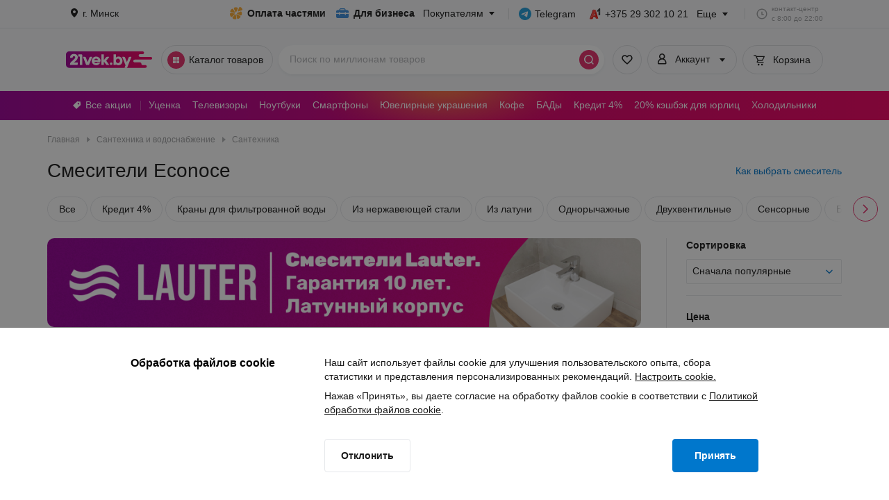

--- FILE ---
content_type: text/css
request_url: https://cdn21vek.by/desktop/_next/static/css/8885be7c99c235fc.css
body_size: 3643
content:
.ErrorViewWrapper_heading__jIxEN{font-size:22px;line-height:30px}.ErrorViewWrapper_text__HEv5n{font-size:14px;line-height:20px}.ErrorViewWrapper_visually-hidden__FkTmj{position:absolute!important;width:1px!important;height:1px!important;padding:0!important;margin:-1px!important;overflow:hidden!important;clip:rect(0,0,0,0)!important;white-space:nowrap!important;border:0!important}.ErrorViewWrapper_imgWrapper__6x_Es{max-width:60vh;margin:0 auto}.ErrorViewWrapper_imgContainer__lR0Ys{position:relative;padding-bottom:75.1879699248%}.ErrorViewWrapper_imgContainer__lR0Ys embed,.ErrorViewWrapper_imgContainer__lR0Ys iframe,.ErrorViewWrapper_imgContainer__lR0Ys img,.ErrorViewWrapper_imgContainer__lR0Ys object,.ErrorViewWrapper_imgContainer__lR0Ys video{position:absolute;width:100%;height:auto;top:0;left:0}.ErrorViewWrapper_heading__jIxEN{font-weight:700;text-align:center}.ErrorViewWrapper_text__HEv5n{max-width:60vh;margin:8px auto 32px;text-align:center}.ErrorViewWrapper_buttonWrapper__EQmeT{text-align:center}.ErrorSomethingWentWrongScreen_mainWrapper__pDfmW h5{font-size:20px;line-height:28px}.ErrorSomethingWentWrongScreen_actionsWrapper__eclQE button,.ErrorSomethingWentWrongScreen_mainWrapper__pDfmW p{font-size:14px;line-height:20px}.ErrorSomethingWentWrongScreen_visually-hidden__2A44C{position:absolute!important;width:1px!important;height:1px!important;padding:0!important;margin:-1px!important;overflow:hidden!important;clip:rect(0,0,0,0)!important;white-space:nowrap!important;border:0!important}.ErrorSomethingWentWrongScreen_mainWrapper__pDfmW{padding-top:8px}.ErrorSomethingWentWrongScreen_mainWrapper__pDfmW h5{font-weight:700;color:#1a1a1a;margin-top:16px;font-family:Arial,sans-serif}.ErrorSomethingWentWrongScreen_mainWrapper__pDfmW p{font-weight:400;color:#1a1a1a;margin:12px auto 0;max-width:100%;font-family:Arial,sans-serif}.ErrorSomethingWentWrongScreen_imageWrapper__tku35{width:-moz-fit-content;width:fit-content;padding:28px 0}.ErrorSomethingWentWrongScreen_imageContainer__CqeKV{width:412px;height:320px;padding:0}.ErrorSomethingWentWrongScreen_actionsWrapper__eclQE{margin:32px 0 0}.ErrorSomethingWentWrongScreen_actionsWrapper__eclQE button{font-weight:700;height:auto;padding:14px 24px}.RelatedCategories_showAllButton__ysnYQ{font-size:14px;line-height:20px}.RelatedCategories_visually-hidden__iYhUp{position:absolute!important;width:1px!important;height:1px!important;padding:0!important;margin:-1px!important;overflow:hidden!important;clip:rect(0,0,0,0)!important;white-space:nowrap!important;border:0!important}.RelatedCategories_container___8Fwo{position:relative;width:100%;padding:12px;border-radius:12px;background-color:#f7f8fa;grid-column:1/3;margin-top:20px}.RelatedCategories_container___8Fwo .RelatedCategories_title__Lx33O{font-size:18px;line-height:26px;margin-bottom:12px;padding-left:12px}.RelatedCategories_container___8Fwo .RelatedCategories_list__nY8kq{display:flex;gap:8px;flex-wrap:wrap}.RelatedCategories_category__b7f2P{display:flex;align-items:center;gap:8px;padding:8px 12px;border-radius:12px;background-color:#fff;text-decoration:none;color:inherit;cursor:pointer}.RelatedCategories_category__b7f2P .RelatedCategories_img__p7v7T{width:32px;height:32px}.RelatedCategories_category__b7f2P .RelatedCategories_categoryTitle__LLFeq{font-size:14px}.RelatedCategories_showAllButton__ysnYQ{display:inline-flex;align-items:center;font-family:Arial,sans-serif;color:#07c;border:none;background:transparent;cursor:pointer;padding-left:6px}.RelatedCategories_showAllButton__ysnYQ span{margin-left:4px}.RelatedCategories_rotateIcon__CSLmq>span{transform:rotate(180deg)}.RelatedCategories_hideBlock__LJhGP{display:none}.RelatedCategories_fixContainer__44ed_{height:86px}.ProductInfo_price__fTEbj{font-size:18px;line-height:22px}.ProductInfo_visually-hidden__Rcceu{position:absolute!important;width:1px!important;height:1px!important;padding:0!important;margin:-1px!important;overflow:hidden!important;clip:rect(0,0,0,0)!important;white-space:nowrap!important;border:0!important}.ProductInfo_code__46LYx{padding:8px 12px;width:max-content;border:1px solid #e6e8eb;border-radius:4px;text-align:left;color:#a0a1a3}.ProductInfo_image__t8VaI{display:block;width:116px;height:116px;margin:16px auto 0;object-fit:contain}.ProductInfo_name__R2XHp{margin-top:8px}.ProductInfo_price__fTEbj{margin-top:4px}.ProductInfo_fullPrice__nWpTY{position:absolute;left:50%;transform:translateX(-50%);color:#b4b5b8}.NavigationTab_tab__L0Gxl{display:inline-block;position:relative;text-align:center;border:none;outline:none;background-color:transparent;font-family:Arial,sans-serif;font-weight:700;border-radius:4px;cursor:pointer;box-sizing:border-box;user-select:none;-webkit-user-select:none;-moz-user-select:none;-webkit-touch-callout:none;-webkit-font-smoothing:antialiased}.NavigationTab_visually-hidden__J45Vy{position:absolute!important;width:1px!important;height:1px!important;padding:0!important;margin:-1px!important;overflow:hidden!important;clip:rect(0,0,0,0)!important;white-space:nowrap!important;border:0!important}.NavigationTab_tab__L0Gxl{display:flex;width:100%;padding:12px;text-align:left;background-color:#fff;box-shadow:none}.NavigationTab_tab__L0Gxl.NavigationTab_active__mO3x8{border-radius:6px;background-color:rgba(250,170,50,.08);box-shadow:inset 0 0 0 1px #faaa32;transition:background-color .15s ease-out,box-shadow .15s ease-out;pointer-events:none}.NavigationTab_tab__L0Gxl:disabled{cursor:not-allowed}.NavigationTab_tab__L0Gxl:not(.NavigationTab_active__mO3x8,:disabled):hover .NavigationTab_title__Dn41d{color:#e52e6b}.NavigationTab_cardImage__F2PLL{width:48px;height:30px;border-radius:2px;opacity:1;animation:none}.NavigationTab_partlyPayIcon__3GhEm{margin:0 9px;color:#faaa32}.NavigationTab_details__St_n4{margin-left:16px}.NavigationTab_title__Dn41d{white-space:pre-line}.NavigationTab_paymentTerms__iFE6U{margin-top:2px}.NavigationTab_period__Kr_8h{margin-left:8px;color:#a0a1a3}.Sidebar_visually-hidden__yxOaD{position:absolute!important;width:1px!important;height:1px!important;padding:0!important;margin:-1px!important;overflow:hidden!important;clip:rect(0,0,0,0)!important;white-space:nowrap!important;border:0!important}.Sidebar_sidebar__bNyYb{display:flex;flex-direction:column;width:320px;min-width:320px}.Sidebar_productInfo__yr2EV{position:relative;padding:24px 20px 24px 24px;text-align:center}.Sidebar_productInfo__yr2EV:before{content:"";position:absolute;bottom:0;left:0;right:0;height:1px;margin-right:-4px;background-color:#ebedf0}.Sidebar_productInfo__yr2EV:after{content:"";position:absolute;bottom:-24px;left:0;right:20px;height:24px;background-color:#fff;z-index:10}.Sidebar_navigation__WN4jJ{flex:1 1;margin-top:4px;padding:20px 15px 24px 24px;overflow-y:auto;-webkit-user-select:none;-moz-user-select:none;user-select:none}.CardView_visually-hidden__wBpgP{position:absolute!important;width:1px!important;height:1px!important;padding:0!important;margin:-1px!important;overflow:hidden!important;clip:rect(0,0,0,0)!important;white-space:nowrap!important;border:0!important}@keyframes CardView_fade-in__IBLxe{0%{opacity:.05}to{opacity:1}}.CardView_header__SST9j{text-align:center}.CardView_monthlyPayment__q3F4o{margin-top:60px;line-height:16px}.CardView_rate__4GmwP{margin:12px 0;font-size:40px;line-height:44px;font-weight:700}.CardView_period__j0Tnj{margin-top:12px}.CardView_content__D5uUB{margin-top:60px}.CardView_cardIntro__RawE5{display:flex;gap:24px}.CardView_cardIntro__RawE5:before{content:"";position:absolute;width:160px;height:104px;border-radius:6px;background-color:#e6e8eb}.CardView_cardImage__7MEl_{width:160px;height:104px;border-radius:6px;animation:CardView_fade-in__IBLxe .7s ease-out}.CardView_intro__6SJ54{flex:1 1}.CardView_additionalInfo__1J2JD{margin-top:16px;line-height:32px}.CardView_additionalInfo__1J2JD+.CardView_question__YNnHG{margin-top:14px}.CardView_benefitsEntry__Hlh8B{margin-top:20px}.CardView_benefitsList__aywpU{margin-top:6px}.CardView_question__YNnHG{margin-top:20px}.CardView_instructions__5BbmO{margin-top:6px}.CardView_link__KJnyn{position:relative}.CardView_link__KJnyn:active,.CardView_link__KJnyn:hover,.CardView_link__KJnyn:link,.CardView_link__KJnyn:visited{color:#1a1a1a;text-decoration:none}.CardView_link__KJnyn:after{content:"";position:absolute;bottom:0;left:0;right:0;height:1px;background-color:#1a1a1a}.CardView_actionButton__OYCLn{display:block;margin:32px auto 0;padding:0 28px}.CardView_featuresList__hMRgU{margin:32px 0 0 20px;list-style-type:disc}.CardView_featuresListItem__EzI0E{margin-top:8px}.CardView_featuresListItem__EzI0E::marker{color:#a0a1a3}.CardView_feature__JZbBw{color:#a0a1a3}.SliderMark_visually-hidden__VNoAu{position:absolute!important;width:1px!important;height:1px!important;padding:0!important;margin:-1px!important;overflow:hidden!important;clip:rect(0,0,0,0)!important;white-space:nowrap!important;border:0!important}.SliderMark_sliderMark__gGN9t{position:relative;display:flex;gap:4px;white-space:nowrap}.SliderMark_tooltipWrapper__KmtD_{position:absolute;right:-18px}.SliderMark_tooltip__0ukdG{padding:8px 12px;font-weight:400}.PartlyPayAdvantages_gridItem__N8DSu{font-size:13px;line-height:18px}.PartlyPayAdvantages_visually-hidden__JdpMT{position:absolute!important;width:1px!important;height:1px!important;padding:0!important;margin:-1px!important;overflow:hidden!important;clip:rect(0,0,0,0)!important;white-space:nowrap!important;border:0!important}.PartlyPayAdvantages_advantagesGrid__OX6sD{display:grid;align-items:stretch;grid-gap:12px 8px;gap:12px 8px;margin-top:60px}.PartlyPayAdvantages_gridItem__N8DSu{display:flex;gap:8px;padding:16px 12px;border:1px solid #e6e8eb;border-radius:8px}.PartlyPayAdvantages_gridCount-2__nIiD0,.PartlyPayAdvantages_gridCount-4__dOwQz{grid-template-columns:repeat(2,1fr)}.PartlyPayAdvantages_gridCount-3__Dpqxl{grid-template-columns:repeat(3,1fr)}.PartlyPayAdvantages_icon___kIl6{width:24px;height:24px;color:#faaa32}.CalculatorView_visually-hidden__Qr9Pm{position:absolute!important;width:1px!important;height:1px!important;padding:0!important;margin:-1px!important;overflow:hidden!important;clip:rect(0,0,0,0)!important;white-space:nowrap!important;border:0!important}.CalculatorView_header__B6fRJ{text-align:center}.CalculatorView_titleWrapper___mDTz{display:flex;justify-content:center;align-items:center;gap:12px}.CalculatorView_icon__Ordce{color:#faaa32}.CalculatorView_monthlyPayment__qIwfW{margin-top:60px;line-height:16px}.CalculatorView_rate__fQgW_{margin:12px 0;font-size:40px;line-height:44px;font-weight:700}.CalculatorView_paymentNote__ArHzU{display:flex;justify-content:center;align-items:center;gap:4px;margin:12px}.CalculatorView_finalPrice__zCr8z{color:#a0a1a3}.CalculatorView_sliderWrapper__mPJl_{position:relative;margin-top:48px}.CalculatorView_firstPayment__RNw8p,.CalculatorView_paymentPeriod__zIP29{text-align:center;color:#a0a1a3}.CalculatorView_paymentPeriod__zIP29{margin-top:24px}.CalculatorView_periodValue__HCGMp,.CalculatorView_prepaymentValue__aog_M{text-align:center;margin-bottom:8px}.CalculatorView_periodValue__HCGMp{margin-top:1px}.CalculatorView_actionButton__k7YHP{display:block;margin:24px auto 0;padding:0 36px}.CalculatorView_notesList__8MKRz{margin:20px 0 0 20px;list-style-type:disc}.CalculatorView_notesListItem__ibjjS{margin-top:8px}.CalculatorView_notesListItem__ibjjS *{color:#a0a1a3}.CalculatorView_notesListItem__ibjjS::marker{color:#a0a1a3}.CalculatorView_notesListItem__ibjjS .CalculatorView_link__62ZAh{position:relative}.CalculatorView_notesListItem__ibjjS .CalculatorView_link__62ZAh:active,.CalculatorView_notesListItem__ibjjS .CalculatorView_link__62ZAh:hover,.CalculatorView_notesListItem__ibjjS .CalculatorView_link__62ZAh:link,.CalculatorView_notesListItem__ibjjS .CalculatorView_link__62ZAh:visited{color:#a0a1a3;text-decoration:none}.CalculatorView_notesListItem__ibjjS .CalculatorView_link__62ZAh:after{content:"";position:absolute;bottom:0;left:0;width:100%;height:1px;background-color:#a0a1a3}.Content_visually-hidden__q4RfH{position:absolute!important;width:1px!important;height:1px!important;padding:0!important;margin:-1px!important;overflow:hidden!important;clip:rect(0,0,0,0)!important;white-space:nowrap!important;border:0!important}.Content_scrollable__jH_zM{position:relative;flex:1 1;padding:60px 40px 20px 65px;overflow-y:auto}.Content_scrollable__jH_zM:before{content:"";position:absolute;top:0;left:4px;width:1px;height:100%;background-color:#ebedf0}.Content_content__k5TIu{width:541px}.Content_closeButton___wQvA{position:fixed;top:4px;right:4px;color:#dcdde0;transition:color .25s}.Content_closeButton___wQvA:active,.Content_closeButton___wQvA:hover{color:#b4b5b8!important;background:none!important}.ClosePopupIcon_visually-hidden__XWqAp,.ImagePreloader_visually-hidden__BievA,.ImagePreloader_visuallyHidden__QDrKx{position:absolute!important;width:1px!important;height:1px!important;padding:0!important;margin:-1px!important;overflow:hidden!important;clip:rect(0,0,0,0)!important;white-space:nowrap!important;border:0!important}.ClosePopupIcon_container__7cdUW{display:inline-block;position:relative;line-height:24px;height:40px}.ClosePopupIcon_closePopupIcon__gPzHT{position:absolute;top:0;right:0;cursor:pointer;z-index:999;color:#dcdde0}.ClosePopupIcon_closePopupIcon__gPzHT:active,.ClosePopupIcon_closePopupIcon__gPzHT:hover{color:#a0a1a3}.CardPartlyPay_visually-hidden__zy9by{position:absolute!important;width:1px!important;height:1px!important;padding:0!important;margin:-1px!important;overflow:hidden!important;clip:rect(0,0,0,0)!important;white-space:nowrap!important;border:0!important}.CardPartlyPay_button__dYY94{margin-bottom:8px;max-width:186px}.CardPartlyPay_button__dYY94 .CardPartlyPay_wrapper__gzAm5{width:100%;display:flex;align-items:center}.CardPartlyPay_button__dYY94 .CardPartlyPay_fractions__JSs5F{width:16px;height:16px;color:#faaa32;margin:0 4px 0 3px}.CardPartlyPay_button__dYY94 .CardPartlyPay_icon__6lGcB{color:#faaa32;width:16px;height:16px;margin:9px 5px 9px 4px}.PartlyPayCalculator_visually-hidden__r_eKj{position:absolute!important;width:1px!important;height:1px!important;padding:0!important;margin:-1px!important;overflow:hidden!important;clip:rect(0,0,0,0)!important;white-space:nowrap!important;border:0!important}.PartlyPayCalculator_wrapper__Niliy{position:static;display:flex;height:100vh;padding:0;overflow:hidden}.PartlyPayCalculator_container__X1B0f{width:986px}.PartlyPayCalculator_navBarWrapper__LBOaa{z-index:10}.CompareModal_visually-hidden__9SxhO{position:absolute!important;width:1px!important;height:1px!important;padding:0!important;margin:-1px!important;overflow:hidden!important;clip:rect(0,0,0,0)!important;white-space:nowrap!important;border:0!important}.CompareModal_portal__SspZ0{z-index:999!important}.CompareModal_portal__SspZ0.CompareModal_isMenuOpen__Bxd_A{z-index:9!important}.CompareModal_modalWrapper__RQfuf{display:flex;justify-content:center;position:fixed;left:0;right:0;bottom:0;z-index:999;min-width:1140px;background:#fff;box-shadow:0 -2px 20px 0 rgba(92,95,102,.1)}.CompareModal_modalWrapper__RQfuf .CompareModal_modal__zuQIM{display:flex;align-items:center;justify-content:space-between;background:#fff;height:78px;width:1090px;font-family:Arial,sans-serif}.CompareModal_modalWrapper__RQfuf .CompareModal_modal__zuQIM .CompareModal_information__Tw07L{width:800px}.CompareModal_modalWrapper__RQfuf .CompareModal_modal__zuQIM .CompareModal_information__Tw07L .CompareModal_productInfo__r1zoL{display:flex}.CompareModal_modalWrapper__RQfuf .CompareModal_modal__zuQIM .CompareModal_information__Tw07L .CompareModal_productInfo__r1zoL .CompareModal_productName__doi88{max-width:576px;height:24px;word-break:break-all}.CompareModal_modalWrapper__RQfuf .CompareModal_modal__zuQIM .CompareModal_information__Tw07L .CompareModal_comparisonInfo__OVE9Q{margin-top:2px;color:#a0a1a3}.CompareModal_modalWrapper__RQfuf .CompareModal_modal__zuQIM .CompareModal_controls__UwJEu{display:flex;align-items:center}.CompareModal_modalWrapper__RQfuf .CompareModal_modal__zuQIM .CompareModal_controls__UwJEu .CompareModal_closeContainer__hw7fv{margin-left:28px;display:flex;align-items:center}.CompareModal_modalWrapper__RQfuf .CompareModal_modal__zuQIM .CompareModal_controls__UwJEu .CompareModal_closeContainer__hw7fv .CompareModal_close__IUgzU{position:relative;height:24px}.CompareModal_enter__SdAQi{transform:translateY(78px)}.CompareModal_enterActive__H4Qwo{transform:translate(0);transition:all .25s}.CompareModal_exit__TUsDp{transform:translate(0)}.CompareModal_exitActive__3LxGJ{transform:translateY(78px);transition:all .25s}.style_visually-hidden__P9D8s{position:absolute!important;width:1px!important;height:1px!important;padding:0!important;margin:-1px!important;overflow:hidden!important;clip:rect(0,0,0,0)!important;white-space:nowrap!important;border:0!important}.style_sliderContainer__DeL50{display:flex;justify-content:center;align-items:center}.style_noPhoto__M6ZvX{justify-content:center}.style_pointsBlock__17ihA{display:flex;justify-content:center;align-items:center;height:4px;margin-top:8px}.style_point__hXoLZ{padding:0 2px}.style_point__hXoLZ:hover:not(.style_active__xoWCN){color:#ebf4fb}.style_active__xoWCN{color:#e52e6b}.style_passive__5F09u{color:#e6e8eb}.style_imagesSlider__7_UBV{position:absolute;height:100%;width:100%;display:flex;z-index:1}.style_sliderSegment__b47Mt{width:-webkit-fill-available;width:-moz-available;height:-webkit-fill-available}.CardFavorites_visually-hidden__kQG_C{position:absolute!important;width:1px!important;height:1px!important;padding:0!important;margin:-1px!important;overflow:hidden!important;clip:rect(0,0,0,0)!important;white-space:nowrap!important;border:0!important}.CardFavorites_notSelected__4uVrD{color:#b4b5b8}.CardMedia_visually-hidden__WKSDB{position:absolute!important;width:1px!important;height:1px!important;padding:0!important;margin:-1px!important;overflow:hidden!important;clip:rect(0,0,0,0)!important;white-space:nowrap!important;border:0!important}.CardMedia_mediaContainer__dtZUl{height:max-content;position:relative;cursor:pointer}.CardMedia_img__uT_80{align-items:center}.CardMedia_resizableImage__s_kTY{aspect-ratio:1/1;width:100%;height:100%}.CardInfo_visually-hidden__8PhAn{position:absolute!important;width:1px!important;height:1px!important;padding:0!important;margin:-1px!important;overflow:hidden!important;clip:rect(0,0,0,0)!important;white-space:nowrap!important;border:0!important}.CardInfo_info__zKUou{text-decoration:none;color:#1a1a1a}.CardInfo_info__zKUou:hover .CardInfo_text__GGroD{color:#e52e6b}.CardBasketBlock_visually-hidden__DZzvS{position:absolute!important;width:1px!important;height:1px!important;padding:0!important;margin:-1px!important;overflow:hidden!important;clip:rect(0,0,0,0)!important;white-space:nowrap!important;border:0!important}.CardBasketBlock_container__Reuou{display:flex}.CardBasketBlock_containerSecondary__9rAqM{padding:0}.CardBasketBlock_iconContainer__8RYpd{height:24px}.CardComparison_visually-hidden__Nn5hT{position:absolute!important;width:1px!important;height:1px!important;padding:0!important;margin:-1px!important;overflow:hidden!important;clip:rect(0,0,0,0)!important;white-space:nowrap!important;border:0!important}.CardComparison_tooltip__XgYBG{z-index:100000004}.CardStatus_visually-hidden__j__0m{position:absolute!important;width:1px!important;height:1px!important;padding:0!important;margin:-1px!important;overflow:hidden!important;clip:rect(0,0,0,0)!important;white-space:nowrap!important;border:0!important}.CardStatus_status__4xiGn{display:flex;align-items:center;min-height:26px;margin-bottom:8px}.CardStatus_status__4xiGn span{color:#e52e6b}.CardStatus_statusIcon__bi8cW{width:8px;height:8px;margin-right:6px}.CardStatus_statusText__u1LeJ{display:flex;flex-direction:column}.CardSales_visually-hidden__AOM_v{position:absolute!important;width:1px!important;height:1px!important;padding:0!important;margin:-1px!important;overflow:hidden!important;clip:rect(0,0,0,0)!important;white-space:nowrap!important;border:0!important}.CardSales_button__DlkpN{cursor:pointer;width:max-content;display:flex;align-items:center;background:none;border:none;padding:8px 0}.CardSales_button__DlkpN .CardSales_icon__CTGtu{width:8px;height:8px;border-radius:8px;background-color:#faaa32;margin-right:6px}.CardSales_button__DlkpN span{transition:color .25s}.CardSales_button__DlkpN:hover span{color:#e52e6b}.CardSales_button__DlkpN.CardSales_nonClickable__HhWkO{pointer-events:none}.CardSales_small__cVwD0{padding:2px 0}

--- FILE ---
content_type: text/css
request_url: https://cdn21vek.by/desktop/_next/static/css/e41cfc16538134f5.css
body_size: 11360
content:
.PageNew_visually-hidden__ayzZ6{position:absolute!important;width:1px!important;height:1px!important;padding:0!important;margin:-1px!important;overflow:hidden!important;clip:rect(0,0,0,0)!important;white-space:nowrap!important;border:0!important}.PageNew_body__Vd4KR{min-width:1226px!important;min-height:100vh!important}.PageNew_content__2ss_E{min-width:1090px;margin:0 auto;padding-left:68px;padding-right:calc(68px - var(--scrollbar-width, var(--scrollbar-width-fallback)))}@media screen and (min-width:1440px){.PageNew_content__2ss_E{max-width:1440px;padding-left:80px;padding-right:calc(80px - var(--scrollbar-width, var(--scrollbar-width-fallback)))}}.ErrorNotFoundScreen_nowrap__ie_fF{white-space:nowrap}.ErrorNotFoundScreen_visually-hidden__dcHDg{position:absolute!important;width:1px!important;height:1px!important;padding:0!important;margin:-1px!important;overflow:hidden!important;clip:rect(0,0,0,0)!important;white-space:nowrap!important;border:0!important}.ErrorNotFoundScreen_link__MCWbE{display:inline}.style_visually-hidden__wOd63{position:absolute!important;width:1px!important;height:1px!important;padding:0!important;margin:-1px!important;overflow:hidden!important;clip:rect(0,0,0,0)!important;white-space:nowrap!important;border:0!important}.style_wrapper__c_3G7{width:1090px}.style_visually-hidden__mD1P4{position:absolute!important;width:1px!important;height:1px!important;padding:0!important;margin:-1px!important;overflow:hidden!important;clip:rect(0,0,0,0)!important;white-space:nowrap!important;border:0!important}.style_recipesWrapper__OYCR6{display:flex}.style_recipeSkeleton__yaU8O{background-color:#f7f8fa;border-radius:60px;width:80px;height:36px;margin-right:4px}.ListingRelatedCategories_visually-hidden__49zQ6{position:absolute!important;width:1px!important;height:1px!important;padding:0!important;margin:-1px!important;overflow:hidden!important;clip:rect(0,0,0,0)!important;white-space:nowrap!important;border:0!important}.ListingRelatedCategories_wrapper__V5aHe{background-color:#f7f8fa;border-radius:20px;width:100%;height:110px;margin-bottom:20px}.style_visually-hidden__puG0D{position:absolute!important;width:1px!important;height:1px!important;padding:0!important;margin:-1px!important;overflow:hidden!important;clip:rect(0,0,0,0)!important;white-space:nowrap!important;border:0!important}.style_productContentWrapper__l5d3k{display:grid;grid-template-columns:repeat(5,1fr)}.style_productContentWrapper__l5d3k>div>div{padding-right:16px;padding-left:16px;border-right:1px solid #ebedf0}.style_productContentWrapper__l5d3k>div:nth-child(5n+5)>div{border-right:none}.style_productContentWrapper__l5d3k>div:nth-last-child(-n+5){border-bottom:none}@media screen and (max-width:1439px){.style_productContentWrapper__l5d3k{grid-template-columns:repeat(4,1fr)}.style_productContentWrapper__l5d3k>div:nth-child(5n+5)>div{border-right:1px solid #ebedf0}.style_productContentWrapper__l5d3k>div:nth-child(4n+4)>div{border-right:none}}.style_productSkeletonWrapper__lygZ3{padding-bottom:32px;margin-top:32px;border-bottom:1px solid #ebedf0}.style_productSkeleton__5kv_A{position:relative;display:flex;justify-content:space-between;min-width:176px;flex-flow:column}.style_img__ZmtHl{background-color:#f7f8fa;border-radius:0;width:100%;height:176px}.style_imagesSlider__8u0C_{display:flex;gap:4px;margin:8px auto}.style_imagesSlider__8u0C_ .style_sliderSegment__gfINL{background-color:#f7f8fa;border-radius:100%;width:4px;height:4px}.style_description__XDrZ6{display:flex;flex-direction:column;flex:1 1}.style_description__XDrZ6 .style_price__nnxqo{background-color:#f7f8fa;border-radius:0;width:100%;height:26px;margin-bottom:8px}.style_description__XDrZ6 .style_labels__8kRCX{background-color:#f7f8fa;border-radius:0;width:100%;height:32px;margin-bottom:8px}.style_description__XDrZ6 .style_title__9nrsr{background-color:#f7f8fa;border-radius:0;width:100%;height:60px;margin-bottom:16px}.style_description__XDrZ6 .style_basketButton__RsxfS{background-color:#f7f8fa;border-radius:0;width:100%;height:40px;margin-bottom:16px}.style_description__XDrZ6>div:last-child{margin-bottom:0}.style_visually-hidden__56vt3{position:absolute!important;width:1px!important;height:1px!important;padding:0!important;margin:-1px!important;overflow:hidden!important;clip:rect(0,0,0,0)!important;white-space:nowrap!important;border:0!important}.style_paginationWrapper__XNRCw{display:flex;flex-direction:column;align-items:center;margin-bottom:60px}.style_showMore__7IZzl{background-color:#f7f8fa;border-radius:0;width:417px;height:40px;margin-bottom:24px}.style_itemsWrapper__ZoFMY{display:flex}.style_item__gzJvl{background-color:#f7f8fa;border-radius:50%;width:36px;height:36px;margin-right:4px}.style_item__gzJvl:last-of-type{margin-right:0}.style_visually-hidden__7__f1{position:absolute!important;width:1px!important;height:1px!important;padding:0!important;margin:-1px!important;overflow:hidden!important;clip:rect(0,0,0,0)!important;white-space:nowrap!important;border:0!important}.style_filterWrapper__v9iJa{width:224px;padding-left:28px;margin-top:162px;border-left:1px solid #ebedf0;height:1864px}.style_category__PmtSl .style_categoryTitle__f1cU_{background-color:#f7f8fa;border-radius:0;width:140px;height:20px;margin-bottom:12px}.style_category__PmtSl .style_categoryUnit__LofDi{background-color:#f7f8fa;border-radius:0;width:224px;height:36px}.style_filter__S130V{width:224px}.style_filter__S130V .style_title__BaNUc{background-color:#f7f8fa;border-radius:0;width:140px;height:20px;margin-bottom:10px}.style_divider__9nIHj{display:inline-flex;width:224px;height:1px;background-color:#ebedf0;margin:20px 0}.style_button__Gu_HL{margin-top:14px;background-color:#f7f8fa;border-radius:0;width:224px;height:36px}.style_unitOfList__Owb6g{display:flex;justify-content:center;align-items:center;margin-bottom:8px}.style_unitOfList__Owb6g .style_checkBlock__3ejTI{flex:1 1;background-color:#f7f8fa;border-radius:0;width:24px;height:24px;max-width:24px;margin-right:4px}.style_unitOfList__Owb6g .style_titleBlock__IcGg_{flex:1 1;background-color:#f7f8fa;border-radius:0;width:196px;height:20px}.style_unitOfColumns__sC4St{display:flex;justify-content:space-between;width:224px;margin-bottom:14px}.style_unitOfColumns__sC4St .style_unitOfColumn__ba8DW{display:flex;flex-direction:column;width:calc(50% - 4px)}.style_unitOfColumns__sC4St .style_unitOfColumn__ba8DW .style_titleBlock__IcGg_{background-color:#f7f8fa;border-radius:0;width:48px;height:18px;margin-bottom:6px}.style_unitOfColumns__sC4St .style_unitOfColumn__ba8DW .style_contentBlock__9sPOA{background-color:#f7f8fa;border-radius:0;width:100%;height:40px}.style_visually-hidden__NLF66{position:absolute!important;width:1px!important;height:1px!important;padding:0!important;margin:-1px!important;overflow:hidden!important;clip:rect(0,0,0,0)!important;white-space:nowrap!important;border:0!important}.style_titleWrapper__GbVlI{display:flex;flex-direction:column;margin-bottom:20px}.style_breadcrumbs__WheP3{background-color:#f7f8fa;border-radius:0;width:500px;height:20px;margin-bottom:20px}.style_title__kCwQB{background-color:#f7f8fa;border-radius:0;width:200px;height:34px;align-self:flex-start}.style_visually-hidden__FuJUx{position:absolute!important;width:1px!important;height:1px!important;padding:0!important;margin:-1px!important;overflow:hidden!important;clip:rect(0,0,0,0)!important;white-space:nowrap!important;border:0!important}.style_paragraphWrapper__F_h_3{display:flex;flex-direction:column;margin-bottom:24px;align-self:flex-start}.style_title__ncVq9{width:200px;height:22px;margin-bottom:8px;align-self:flex-start}.style_item__8E03y,.style_title__ncVq9{background-color:#f7f8fa;border-radius:0}.style_item__8E03y{width:800px;height:20px;margin-bottom:4px}.style_shortItem__o_SJ3{background-color:#f7f8fa;border-radius:0;width:400px;height:20px}.style_title__Pm0uy{font-size:20px;line-height:28px}.style_visually-hidden__Rkp11{position:absolute!important;width:1px!important;height:1px!important;padding:0!important;margin:-1px!important;overflow:hidden!important;clip:rect(0,0,0,0)!important;white-space:nowrap!important;border:0!important}.style_showElseWrapper__pfMBd{display:flex;flex-direction:column;align-items:center;margin-bottom:62px}.style_title__Pm0uy{align-self:flex-start;margin-bottom:16px}.style_categoriesWrapper__iApYe{display:flex;margin-bottom:60px}.style_category__PLYZC{background-color:#f7f8fa;border-radius:0;width:126px;height:36px;margin-right:8px}.style_category__PLYZC:last-of-type{margin-right:0}.style_block__cBwZK{background-color:#f7f8fa;border-radius:0;width:200px;height:28px;margin-bottom:32px;align-self:flex-start}.style_visually-hidden___F6Jh{position:absolute!important;width:1px!important;height:1px!important;padding:0!important;margin:-1px!important;overflow:hidden!important;clip:rect(0,0,0,0)!important;white-space:nowrap!important;border:0!important}.style_skeletonWrapper__VbSVi{display:grid;grid-template-columns:auto 224px;grid-column-gap:37px;min-height:675px}.style_content__By5Fu{padding-right:0}.style_content__By5Fu .style_topPanel__AzjTK{display:flex;flex-direction:column}.style_filtersWrapper__UuvDy{padding-top:22px;margin-left:-28px}.style_visually-hidden__ty3Yr{position:absolute!important;width:1px!important;height:1px!important;padding:0!important;margin:-1px!important;overflow:hidden!important;clip:rect(0,0,0,0)!important;white-space:nowrap!important;border:0!important}.style_container__TFmIX{position:relative;display:grid;grid-template-columns:repeat(5,minmax(0,1fr));grid-column-gap:32px}.style_container__TFmIX>div{box-sizing:border-box;position:relative;padding:12px 0}.style_container__TFmIX>div:after{position:absolute;content:"";top:100%;right:-16px;left:-16px;height:1px;background-color:#e6e8eb}.style_container__TFmIX>div:before{position:absolute;content:"";top:12px;bottom:12px;right:-16px;width:1px;background-color:#e6e8eb}@media screen and (max-width:1439px){.style_container__TFmIX{grid-template-columns:repeat(4,minmax(0,1fr))}.style_container__TFmIX>div:not(:nth-child(5n-3)):nth-child(5n-2):after{left:0}.style_container__TFmIX>div:not(:nth-child(5n-3)):nth-child(5n+1):after{right:0}.style_container__TFmIX>div:not(:nth-child(5n-3)):nth-child(5n+1):before{display:none}.style_container__TFmIX>div:nth-child(3),.style_container__TFmIX>div:nth-child(4),.style_container__TFmIX>div:nth-child(5),.style_container__TFmIX>div:nth-child(6){padding-top:0}.style_container__TFmIX>div:nth-last-child(-n+4):after{display:none}}@media screen and (min-width:1440px){.style_container__TFmIX>div:not(:nth-child(6n-4)):nth-child(6n-3):after{left:0}.style_container__TFmIX>div:not(:nth-child(6n-4)):nth-child(6n+1):after{right:0}.style_container__TFmIX>div:not(:nth-child(6n-4)):nth-child(6n+1):before{display:none}.style_container__TFmIX>div:nth-child(3),.style_container__TFmIX>div:nth-child(4),.style_container__TFmIX>div:nth-child(5),.style_container__TFmIX>div:nth-child(6),.style_container__TFmIX>div:nth-child(7){padding-top:0}.style_container__TFmIX>div:nth-last-child(-n+5):after{display:none}}.ListingPaginationContainer_visually-hidden__xrvA8{position:absolute!important;width:1px!important;height:1px!important;padding:0!important;margin:-1px!important;overflow:hidden!important;clip:rect(0,0,0,0)!important;white-space:nowrap!important;border:0!important}.ListingPaginationContainer_paginationWrapper__0hwUJ{display:flex;justify-content:center;padding-top:8px}.ListingPaginationContainer_paginationContainer__UmT3Z{width:417px}.ListingPaginationContainer_loadMoreButton__v_t2B{width:100%;margin-bottom:24px;border-color:#07c!important;background-color:#fff;color:#07c}.ListingPaginationContainer_loadMoreButton__v_t2B:hover{background-color:#ebf4fb!important;color:#07c!important}.ListingPaginationContainer_loadMoreButton__v_t2B:hover:active{background-color:#d6e9f7!important}.ListingPaginationContainer_loadMoreButton__v_t2B.ListingPaginationContainer_disabled__RKdPZ{background-color:#fff!important;border-color:#e6e8eb!important}.ListingPaginationContainer_pagination__dGGMt{display:flex;justify-content:center;align-items:center}.style_title__QomyX{font-family:Arial,sans-serif;font-style:normal;font-size:28px;line-height:34px}.style_visually-hidden__PqoPd{position:absolute!important;width:1px!important;height:1px!important;padding:0!important;margin:-1px!important;overflow:hidden!important;clip:rect(0,0,0,0)!important;white-space:nowrap!important;border:0!important}.style_title__QomyX{color:#1a1a1a}.style_crumb__1F6GJ{height:49px}.style_breadcrumbsWrapper__jGbbw{padding:0;margin-bottom:16px}.ListingPriceFilter_inputsContainer__o_L9B .ListingPriceFilter_labelWrapper__csLqg{font-size:12px;line-height:18px}.ListingPriceFilter_visually-hidden__tkUK5{position:absolute!important;width:1px!important;height:1px!important;padding:0!important;margin:-1px!important;overflow:hidden!important;clip:rect(0,0,0,0)!important;white-space:nowrap!important;border:0!important}.ListingPriceFilter_inputsContainer__o_L9B{display:flex;justify-content:space-between;margin-top:-5px}.ListingPriceFilter_inputsContainer__o_L9B .ListingPriceFilter_inputComponent__mfdmQ{width:calc((100% - 8px)/2);margin:0}.ListingPriceFilter_inputsContainer__o_L9B .ListingPriceFilter_labelWrapper__csLqg{margin-bottom:6px;display:block;color:#b4b5b8}.style_visually-hidden__yz7DI{position:absolute!important;width:1px!important;height:1px!important;padding:0!important;margin:-1px!important;overflow:hidden!important;clip:rect(0,0,0,0)!important;white-space:nowrap!important;border:0!important}.style_content__OpNEO{font-weight:400;font-family:Arial,sans-serif}.ListingOption_optionContainer__rhF0i{font-size:14px;line-height:20px}.ListingOption_explanation__6PDvA{font-size:12px;line-height:18px}.ListingOption_visually-hidden__7p6Kz{position:absolute!important;width:1px!important;height:1px!important;padding:0!important;margin:-1px!important;overflow:hidden!important;clip:rect(0,0,0,0)!important;white-space:nowrap!important;border:0!important}.ListingOption_optionContainer__rhF0i{display:flex;align-items:center;padding:0;cursor:pointer;background-color:#fff;border:none;outline:none;transition:all .3s ease}.ListingOption_optionContainer__rhF0i:hover:not(.ListingOption_disabledOption__SFpg8) span{color:#006ebd;transition:all .3s ease}.ListingOption_disabledOption__SFpg8{color:#b4b5b8;cursor:default}.ListingOption_checkedOption__Nrj0z{color:#1a1a1a}.ListingOption_checkedOption__Nrj0z:hover{color:#006ebd}.ListingOption_optionNameContainer__Cegvo{display:flex;flex-direction:column}.ListingOption_explanation__6PDvA{margin-left:4px;color:#a0a1a3}.ListingOption_labelClassName__iMR3c{display:flex;align-items:center!important}.ListingOption_labelRadio__eyb9h{position:relative}.ListingOption_popoverContainer__djfcZ{position:absolute;float:none}.ListingOption_labelText__DI9DJ{position:relative;display:-webkit-box!important;-webkit-line-clamp:3!important;-webkit-box-orient:vertical;text-align:left!important;word-break:break-word}.ListOfProducers_listContainer__haGh9 .ListOfProducers_letter__xf09o{font-size:12px;line-height:18px}.ListOfProducers_visually-hidden__zGUIu{position:absolute!important;width:1px!important;height:1px!important;padding:0!important;margin:-1px!important;overflow:hidden!important;clip:rect(0,0,0,0)!important;white-space:nowrap!important;border:0!important}.ListOfProducers_listContainer__haGh9{margin-bottom:10px;display:flex;break-inside:avoid-column}.ListOfProducers_listContainer__haGh9 .ListOfProducers_letter__xf09o{color:#a0a1a3;width:12px;margin:1px 4px 0 0}.ListingSelectAttributeFilter_visually-hidden__uvl1S{position:absolute!important;width:1px!important;height:1px!important;padding:0!important;margin:-1px!important;overflow:hidden!important;clip:rect(0,0,0,0)!important;white-space:nowrap!important;border:0!important}.ListingSelectAttributeFilter_shortList__Hxif_ button:first-child{border-top:none}.ListingSelectAttributeFilter_optionWrapper__CQPaq{margin-bottom:8px}.ListingSelectAttributeFilter_optionWrapper__CQPaq span{-webkit-line-clamp:3!important}.ListingSelectAttributeFilter_listWrapper__WUW5c{width:300px;height:320px;padding:0}.ListingRangeAttributeFilter_rangeAttributeFilter__lmemV .ListingRangeAttributeFilter_inputs__YKF2t label{font-size:12px;line-height:18px}.ListingRangeAttributeFilter_visually-hidden__ZIKt4{position:absolute!important;width:1px!important;height:1px!important;padding:0!important;margin:-1px!important;overflow:hidden!important;clip:rect(0,0,0,0)!important;white-space:nowrap!important;border:0!important}.ListingRangeAttributeFilter_rangeAttributeFilter__lmemV{display:flex;flex-direction:column;padding:4px 0;margin-top:-5px}.ListingRangeAttributeFilter_rangeAttributeFilter__lmemV .ListingRangeAttributeFilter_inputs__YKF2t{position:relative;display:flex;justify-content:space-between;margin:-5px -4px}.ListingRangeAttributeFilter_rangeAttributeFilter__lmemV .ListingRangeAttributeFilter_inputs__YKF2t label{margin-bottom:6px;display:block;color:#b4b5b8}.ListingRangeAttributeFilter_rangeAttributeFilter__lmemV .ListingRangeAttributeFilter_inputs__YKF2t .ListingRangeAttributeFilter_input__bz5MG{width:50%;padding:0 4px;margin:0}.ListingMultiRangeAttributeFilter_container__HXNOm .ListingMultiRangeAttributeFilter_selectors__B0X7q label{font-size:12px;line-height:18px}.ListingMultiRangeAttributeFilter_visually-hidden__8MaRe{position:absolute!important;width:1px!important;height:1px!important;padding:0!important;margin:-1px!important;overflow:hidden!important;clip:rect(0,0,0,0)!important;white-space:nowrap!important;border:0!important}.ListingMultiRangeAttributeFilter_container__HXNOm{display:flex;flex-direction:column;padding:4px 0;margin-top:-5px}.ListingMultiRangeAttributeFilter_container__HXNOm .ListingMultiRangeAttributeFilter_selectors__B0X7q{position:relative;display:flex;justify-content:space-between;margin:-5px -4px}.ListingMultiRangeAttributeFilter_container__HXNOm .ListingMultiRangeAttributeFilter_selectors__B0X7q label{margin-bottom:6px;display:block;color:#b4b5b8}.ListingMultiRangeAttributeFilter_container__HXNOm .ListingMultiRangeAttributeFilter_selectors__B0X7q .ListingMultiRangeAttributeFilter_selectorWrapper__kcfPQ{width:50%;padding:0 4px;margin:0}.style_visually-hidden__jP4_i{position:absolute!important;width:1px!important;height:1px!important;padding:0!important;margin:-1px!important;overflow:hidden!important;clip:rect(0,0,0,0)!important;white-space:nowrap!important;border:0!important}.style_sortWrapper__OfY3Z{margin:-4px 0}.style_sortWrapper__OfY3Z>div{width:100%}.style_visually-hidden__DCXL8{position:absolute!important;width:1px!important;height:1px!important;padding:0!important;margin:-1px!important;overflow:hidden!important;clip:rect(0,0,0,0)!important;white-space:nowrap!important;border:0!important}.style_shortList__z5nI2 button:first-child{border-top:none}.style_optionWrapper__GO99N{margin-bottom:8px}.style_optionWrapper__GO99N span{-webkit-line-clamp:3!important}.ListingLabelsFilter_visually-hidden__uoWNk{position:absolute!important;width:1px!important;height:1px!important;padding:0!important;margin:-1px!important;overflow:hidden!important;clip:rect(0,0,0,0)!important;white-space:nowrap!important;border:0!important}.ListingLabelsFilter_container__L7ffP{display:flex;flex-wrap:wrap;gap:8px}.ListingLabelsFilter_container__L7ffP .ListingLabelsFilter_item__tJSNw{pointer-events:auto}.ListingLabelsFilter_container__L7ffP .ListingLabelsFilter_hide__9tRa3{display:none}.style_warning__S3eoY{font-size:12px;line-height:18px}.style_visually-hidden__LafXp{position:absolute!important;width:1px!important;height:1px!important;padding:0!important;margin:-1px!important;overflow:hidden!important;clip:rect(0,0,0,0)!important;white-space:nowrap!important;border:0!important}.style_warning__S3eoY{display:flex;align-items:flex-start;width:100%;margin-top:8px;color:#a0a1a3;cursor:pointer;background-color:#fff;border:none;outline:none}.style_warning__S3eoY .style_warningIconContainer__5kD3O{width:12px;height:14px;padding-top:2px;margin-right:4px}.style_warning__S3eoY .style_warningIcon__vytXE{width:12px;height:12px;color:#faaa32}.NoResultNew_visually-hidden__GSvhF{position:absolute!important;width:1px!important;height:1px!important;padding:0!important;margin:-1px!important;overflow:hidden!important;clip:rect(0,0,0,0)!important;white-space:nowrap!important;border:0!important}.NoResultNew_noResult__QNTws{display:flex;flex-direction:column;align-items:center;min-width:275px;padding:14px 0}.NoResultNew_noResult__QNTws .NoResultNew_titleNoResult__Fw_gB{padding-top:8px;color:#a0a1a3}.NoResultNew_noResult__QNTws .NoResultNew_img__G3Ozs{height:32px;width:32px}.CarSpecificationSelect_visually-hidden__1AWl5{position:absolute!important;width:1px!important;height:1px!important;padding:0!important;margin:-1px!important;overflow:hidden!important;clip:rect(0,0,0,0)!important;white-space:nowrap!important;border:0!important}.CarSpecificationSelect_placeholderContainer__Yz7D5{display:flex;justify-content:space-between;align-items:center;gap:8px}.CarSpecificationSelect_placeholderValue__p_Mau{color:var(--gray-600);text-overflow:ellipsis;overflow:hidden}.CarSpecificationSelect_noResults__I_6Js{min-width:0}.style_visually-hidden__iK6_R{position:absolute!important;width:1px!important;height:1px!important;padding:0!important;margin:-1px!important;overflow:hidden!important;clip:rect(0,0,0,0)!important;white-space:nowrap!important;border:0!important}.style_listWrapper__icKAJ{width:300px;height:-moz-fit-content;height:fit-content;max-height:416px;padding:16px 0 0 12px}.style_listWrapper__icKAJ>div{width:284px}.style_blockWrapper__VOr0x{display:flex;flex-direction:column;gap:8px}.style_brandType__SQuh0{width:648px;padding:19px 0 0 12px}.style_brandType__SQuh0>div{width:632px}.styles_visually-hidden__jhmK2{position:absolute!important;width:1px!important;height:1px!important;padding:0!important;margin:-1px!important;overflow:hidden!important;clip:rect(0,0,0,0)!important;white-space:nowrap!important;border:0!important}.styles_option__5JaXW label span:before{width:8px;height:8px;margin:0 4px}.styles_option__5JaXW label span{height:24px}.styles_visually-hidden__oAcSs{position:absolute!important;width:1px!important;height:1px!important;padding:0!important;margin:-1px!important;overflow:hidden!important;clip:rect(0,0,0,0)!important;white-space:nowrap!important;border:0!important}.styles_title__zKxzR{margin-bottom:12px!important}.styles_option___gw_5{margin-bottom:8px;display:flex;break-inside:avoid-column}.styles_option___gw_5:last-child{margin-bottom:1px}.style_badge__Y6_yo{font-size:10px;line-height:16px}.style_visually-hidden__z6nGV{position:absolute!important;width:1px!important;height:1px!important;padding:0!important;margin:-1px!important;overflow:hidden!important;clip:rect(0,0,0,0)!important;white-space:nowrap!important;border:0!important}.style_expandButton__JeNo3{width:224px;margin-bottom:4px;padding:0 8px 0 12px;justify-content:space-between}.style_expandButton__JeNo3>div{display:flex;justify-content:space-between;width:-webkit-fill-available;width:-moz-available;align-items:center;padding:0 11px 0 4px}.style_expandButton__JeNo3:hover{border-color:#07c!important;color:#07c!important}.style_expandButton__JeNo3:after{content:"";border:4px solid transparent;border-top:5px solid;transform:rotate(-90deg)}.style_badge__Y6_yo{font-weight:700;background-color:#07c;color:#fff;padding:0 5px;border-radius:16px}.style_actions__4uUyN{display:flex;position:-webkit-sticky;position:sticky;bottom:0;width:224px;background-color:#fff;padding:16px 0}.style_reset__Zmgug{width:224px;margin:0 auto}.ListingFiltersContentWrapper_visually-hidden__917W8{position:absolute!important;width:1px!important;height:1px!important;padding:0!important;margin:-1px!important;overflow:hidden!important;clip:rect(0,0,0,0)!important;white-space:nowrap!important;border:0!important}.ListingFiltersContentWrapper_container__1o8we{display:flex;flex-direction:column;height:100%}.ListingPartlyPayFilter_visually-hidden__ZEpx4{position:absolute!important;width:1px!important;height:1px!important;padding:0!important;margin:-1px!important;overflow:hidden!important;clip:rect(0,0,0,0)!important;white-space:nowrap!important;border:0!important}.ListingPartlyPayFilter_container__WZzJJ{padding:12px;border-radius:8px;background-color:rgba(250,170,50,.08);margin-top:12px}.ListingPartlyPayFilter_headline__mWNU5{display:flex;justify-content:space-between;gap:8px;margin:0 0 12px 4px}.ListingPartlyPayFilter_title__EmmC5{display:flex;flex-direction:column;gap:2px}.ListingPartlyPayFilter_partlyPayIcon__aAni7{color:#faaa32}.ListingPartlyPayFilter_optionWrapper__wvhE0 button{background-color:transparent;margin-top:8px}.ListingPartlyPayFilter_optionWrapper__wvhE0 .ListingPartlyPayFilter_checkbox__pHzOv:hover *,.ListingPartlyPayFilter_optionWrapper__wvhE0 .ListingPartlyPayFilter_label__HU3xE:hover *{color:#faaa32!important}.ListingPartlyPayFilter_optionWrapper__wvhE0 .BaseCheckBox-module__defaultCheckedIcon,.ListingPartlyPayFilter_optionWrapper__wvhE0 .BaseCheckBox-module__defaultCheckedIcon:hover{color:#faaa32}.ListingFilters_filters__TYa5Z .ListingFilters_filterContainer__TLO8g .ListingFilters_filterTitle___2_WQ{font-size:14px;line-height:20px}.ListingFilters_visually-hidden__UiOTi{position:absolute!important;width:1px!important;height:1px!important;padding:0!important;margin:-1px!important;overflow:hidden!important;clip:rect(0,0,0,0)!important;white-space:nowrap!important;border:0!important}.ListingFilters_filters__TYa5Z{display:flex;z-index:1;flex-direction:column;height:100%;width:224px}.ListingFilters_filters__TYa5Z .ListingFilters_filterContainer__TLO8g{display:block;margin-bottom:20px}.ListingFilters_filters__TYa5Z .ListingFilters_filterContainer__TLO8g .ListingFilters_filterTitle___2_WQ{color:#1a1a1a;font-family:Arial,sans-serif;font-weight:700;margin-bottom:14px}.ListingFilters_filters__TYa5Z .ListingFilters_filterDivider__aiauI{padding-bottom:20px;border-bottom:1px solid #e6e8eb}.style_titleWrapper__UYoZ2 .style_title__7Fg2f{font-size:20px;line-height:28px}.style_visually-hidden__OgxHz{position:absolute!important;width:1px!important;height:1px!important;padding:0!important;margin:-1px!important;overflow:hidden!important;clip:rect(0,0,0,0)!important;white-space:nowrap!important;border:0!important}.style_titleWrapper__UYoZ2{margin-top:60px;margin-bottom:16px}.style_linksWrapper__uEPSX{display:flex;flex-wrap:wrap}.style_linksWrapper__uEPSX .style_link__KAo_2{margin-right:8px;margin-bottom:8px}.style_linksWrapper__uEPSX .style_link__KAo_2:hover{border-color:#07c}.style_linksWrapper__uEPSX .style_link__KAo_2:hover *{color:#07c}.ListingAttributesModalWrapper_header__vaa7_ .ListingAttributesModalWrapper_label__HZjyL{font-size:20px;line-height:28px}.ListingAttributesModalWrapper_visually-hidden__6jabA{position:absolute!important;width:1px!important;height:1px!important;padding:0!important;margin:-1px!important;overflow:hidden!important;clip:rect(0,0,0,0)!important;white-space:nowrap!important;border:0!important}.ListingAttributesModalWrapper_wrapper__gAK0R{display:flex;flex-direction:column;flex:1 1}.ListingAttributesModalWrapper_header__vaa7_{display:flex;justify-content:center;padding:8px 0 24px}.ListingAttributesModalWrapper_header__vaa7_ .ListingAttributesModalWrapper_label__HZjyL{font-weight:700}.ListingAttributesModalWrapper_handleBackWrapper__nZfIe{cursor:pointer;position:absolute;display:flex;align-items:center;top:-24px;left:16px}.ListingAttributesModalWrapper_handleBackWrapper__nZfIe .ListingAttributesModalWrapper_label__HZjyL{color:#b4b5b8;padding-left:8px}.ListingAttributesModalWrapper_handleBackWrapper__nZfIe .ListingAttributesModalWrapper_arrow__Jz0tV{border-radius:50%;background-color:#e6e8eb;color:#fff}.ListingAttributesModalWrapper_handleBackWrapper__nZfIe:hover .ListingAttributesModalWrapper_label__HZjyL{color:#a0a1a3}.ListingAttributesModalWrapper_handleBackWrapper__nZfIe:hover .ListingAttributesModalWrapper_arrow__Jz0tV{background-color:#dcdde0}.ListingAttributesModalWrapper_body__M6Pfv{flex:1 1;overflow-y:auto;display:flex}.ListingAttributesModalWrapper_footer__bxerJ{padding:20px 32px}.ListingAttributesModalWrapper_reset__9U19Z{margin-right:8px;width:calc(50% - 4px)}.ListingAttributesModalWrapper_apply__HlBbM{width:calc(50% - 4px)}.ListingAttributesModalWrapper_promoPaddingForFooter__qSHrZ{padding-bottom:56px}.ListingFilterVirtualList_textBlockStyles__kBgBF{font-size:14px;line-height:20px}.ListingFilterVirtualList_visually-hidden__V0hdy{position:absolute!important;width:1px!important;height:1px!important;padding:0!important;margin:-1px!important;overflow:hidden!important;clip:rect(0,0,0,0)!important;white-space:nowrap!important;border:0!important}.ListingFilterVirtualList_optionWrapper__tGtvT{display:flex;align-items:center}.ListingFilterVirtualList_textBlockStyles__kBgBF{display:-webkit-box;-webkit-line-clamp:2;-webkit-box-orient:vertical;overflow:hidden;font-family:Arial,sans-serif;height:auto;position:absolute;text-align:left}.ListingFilterVirtualList_modalVariant__y34eK{display:-webkit-box;-webkit-line-clamp:3;-webkit-box-orient:vertical;overflow:hidden}.ListingAttributesModalContent_visually-hidden__XEosz{position:absolute!important;width:1px!important;height:1px!important;padding:0!important;margin:-1px!important;overflow:hidden!important;clip:rect(0,0,0,0)!important;white-space:nowrap!important;border:0!important}.ListingAttributesModalContent_list__JUk7C{padding-left:24px}.ListingAttributesModalContent_list__JUk7C>div{padding-bottom:2px}.ListingAttributesModalContent_row__b5utF{border-top:1px solid #e6e8eb}.ListingAttributesModalContent_row__b5utF:last-of-type{border-top:1px solid #e6e8eb;border-bottom:1px solid #e6e8eb}.ListingAttributesModalContent_row__b5utF button{width:-webkit-fill-available;height:45px}.ListingAttributesModalContent_row__b5utF button div:last-child span{display:-webkit-box;-webkit-line-clamp:3;-webkit-box-orient:vertical;overflow:hidden;width:413px}.ListingAttributesModalContent_row__b5utF button:hover,.ListingAttributesModalContent_row__b5utF button:hover *{color:#07c}.ListingAttributesModal_visually-hidden__csQBx{position:absolute!important;width:1px!important;height:1px!important;padding:0!important;margin:-1px!important;overflow:hidden!important;clip:rect(0,0,0,0)!important;white-space:nowrap!important;border:0!important}.ListingAttributesModal_container__MDucv{padding:0;display:flex;flex:1 1;flex-direction:column}.ListingAttributesModal_paddingForPromo__2OX43{padding-top:40px}.style_description__kIeol{font-size:14px;line-height:20px}.style_visually-hidden__OTYMt{position:absolute!important;width:1px!important;height:1px!important;padding:0!important;margin:-1px!important;overflow:hidden!important;clip:rect(0,0,0,0)!important;white-space:nowrap!important;border:0!important}.style_content__Jvxu1{display:flex;flex-direction:column;align-items:center}.style_imgContainer__Fb7WP{min-height:160px;margin-bottom:24px}.style_title__JwJCE{text-align:center;font-style:normal;margin-bottom:8px}.style_description__kIeol{width:374px;margin-bottom:32px;text-align:center}.style_description__kIeol.style_productCardWidth__yGaBf{width:400px}.style_successSent__AxfhY{width:330px}.WishListFormModalContent_subTitle__CEmOT{font-size:14px;line-height:20px}.WishListFormModalContent_visually-hidden__3MZuK{position:absolute!important;width:1px!important;height:1px!important;padding:0!important;margin:-1px!important;overflow:hidden!important;clip:rect(0,0,0,0)!important;white-space:nowrap!important;border:0!important}.WishListFormModalContent_content__Ot1tO{display:flex;flex-direction:column;align-items:center}.WishListFormModalContent_imgContainer__VZv_d{margin-bottom:24px;min-height:160px}.WishListFormModalContent_form__XGVsT{width:100%}.WishListRequestModal_modalWrapper__FRUgT{font-family:Arial,sans-serif;-webkit-font-smoothing:antialiased}.WishListRequestModal_visually-hidden__3Xbx5,.style_visually-hidden__30h_k{position:absolute!important;width:1px!important;height:1px!important;padding:0!important;margin:-1px!important;overflow:hidden!important;clip:rect(0,0,0,0)!important;white-space:nowrap!important;border:0!important}.style_container__U99KM{display:flex;justify-content:center;align-items:center;flex-flow:column;padding:32px 0 0 36px;height:328px}.style_icon__XuCkF{margin-bottom:4px}.style_icon__XuCkF svg path{fill:#b4b5b8}.style_text__gaM4t{color:#b4b5b8}.style_link__avw1u{cursor:pointer}.ListingProducersModalContent_visually-hidden__sxsEt{position:absolute!important;width:1px!important;height:1px!important;padding:0!important;margin:-1px!important;overflow:hidden!important;clip:rect(0,0,0,0)!important;white-space:nowrap!important;border:0!important}.ListingProducersModalContent_list__uM4PO{padding-left:24px}.ListingProducersModalContent_list__uM4PO>div{padding-bottom:2px}.ListingProducersModalContent_row__cHuUp{border-top:1px solid #e6e8eb}.ListingProducersModalContent_row__cHuUp:last-of-type{border-top:1px solid #e6e8eb;border-bottom:1px solid #e6e8eb}.ListingProducersModalContent_row__cHuUp button{width:-webkit-fill-available;height:45px}.ListingProducersModalContent_row__cHuUp button div:last-child span{display:-webkit-box;-webkit-line-clamp:3;-webkit-box-orient:vertical;overflow:hidden;width:413px}.ListingProducersModalContent_row__cHuUp button:hover,.ListingProducersModalContent_row__cHuUp button:hover *{color:#07c}.ListingProducersModal_visually-hidden____jVS{position:absolute!important;width:1px!important;height:1px!important;padding:0!important;margin:-1px!important;overflow:hidden!important;clip:rect(0,0,0,0)!important;white-space:nowrap!important;border:0!important}.ListingProducersModal_wrapper__Ls4rP{padding:0;display:flex;flex:1 1;flex-direction:column}.ListingProducersModal_paddingForPromo__ABs3u{padding-top:40px}.style_visually-hidden__6pCax{position:absolute!important;width:1px!important;height:1px!important;padding:0!important;margin:-1px!important;overflow:hidden!important;clip:rect(0,0,0,0)!important;white-space:nowrap!important;border:0!important}.style_option__ZQk08{width:-webkit-fill-available;width:-moz-available;cursor:pointer;height:40px}.style_option__ZQk08:hover{fill:#07c}.style_option__ZQk08:hover *{color:#07c}.style_showMore__d0MqZ{display:flex;width:100%;align-items:center;justify-content:space-between;padding-left:4px;height:36px}.style_visually-hidden__yANrt{position:absolute!important;width:1px!important;height:1px!important;padding:0!important;margin:-1px!important;overflow:hidden!important;clip:rect(0,0,0,0)!important;white-space:nowrap!important;border:0!important}.style_details__P_e0J{padding-bottom:16px}.ListingFiltersModalProducers_visually-hidden__7psgf{position:absolute!important;width:1px!important;height:1px!important;padding:0!important;margin:-1px!important;overflow:hidden!important;clip:rect(0,0,0,0)!important;white-space:nowrap!important;border:0!important}.ListingFiltersModalProducers_wrapper__rRcjs{padding-bottom:16px}.style_visually-hidden__aZDeT{position:absolute!important;width:1px!important;height:1px!important;padding:0!important;margin:-1px!important;overflow:hidden!important;clip:rect(0,0,0,0)!important;white-space:nowrap!important;border:0!important}.style_priceWrapper__N0P_z{padding:16px 32px 0 0}.style_partlyPayWrapper__pR4Ig{margin:12px 32px 0 0}.ListingFiltersModalDiscount_visually-hidden__Cr7nr{position:absolute!important;width:1px!important;height:1px!important;padding:0!important;margin:-1px!important;overflow:hidden!important;clip:rect(0,0,0,0)!important;white-space:nowrap!important;border:0!important}.ListingFiltersModalDiscount_wrapper__N3JEA{padding-bottom:16px}.ListingFiltersModalLabels_visually-hidden__EY4uO{position:absolute!important;width:1px!important;height:1px!important;padding:0!important;margin:-1px!important;overflow:hidden!important;clip:rect(0,0,0,0)!important;white-space:nowrap!important;border:0!important}.ListingFiltersModalLabels_container__nvglW{display:flex;flex-wrap:wrap;gap:8px}.ListingFiltersModalLabels_container__nvglW .ListingFiltersModalLabels_item__MkCeD{pointer-events:auto}.style_visually-hidden___KIS8{position:absolute!important;width:1px!important;height:1px!important;padding:0!important;margin:-1px!important;overflow:hidden!important;clip:rect(0,0,0,0)!important;white-space:nowrap!important;border:0!important}.style_option__F2Qma{width:-webkit-fill-available;width:-moz-available;cursor:pointer;height:40px}.style_option__F2Qma:hover{fill:#07c}.style_option__F2Qma:hover *{color:#07c}.style_option__F2Qma:last-child{margin-bottom:16px}.ListingModalDynamicFilters_visually-hidden__FJG3d{position:absolute!important;width:1px!important;height:1px!important;padding:0!important;margin:-1px!important;overflow:hidden!important;clip:rect(0,0,0,0)!important;white-space:nowrap!important;border:0!important}.ListingModalDynamicFilters_rangeWrapper__veMqK{padding:16px 32px 16px 0;height:62px}.ListingFiltersModalContent_visually-hidden__w6wXE{position:absolute!important;width:1px!important;height:1px!important;padding:0!important;margin:-1px!important;overflow:hidden!important;clip:rect(0,0,0,0)!important;white-space:nowrap!important;border:0!important}.ListingFiltersModalContent_wrapper___UzS5{flex:1 1;display:flex;flex-direction:column}.ListingFiltersModalContent_body__bSgqk{flex:1 1;overflow-y:auto;padding-left:32px}.ListingFiltersModalContent_footer__savLf{padding:20px 32px}.ListingFiltersModalContent_filterSection__0aHwB:first-child{padding-top:7px}.ListingFiltersModalContent_filterSection__0aHwB:last-child{border-bottom:none}.ListingFiltersModalContent_reset__3nx3R{margin-right:8px;width:calc(50% - 4px)}.ListingFiltersModalContent_apply__e2sN1{width:calc(50% - 4px)}.ListingFiltersModalContent_promoPaddingForFooter__zbfnN{padding-bottom:56px}.ListingFiltersModal_visually-hidden__Nx7dX{position:absolute!important;width:1px!important;height:1px!important;padding:0!important;margin:-1px!important;overflow:hidden!important;clip:rect(0,0,0,0)!important;white-space:nowrap!important;border:0!important}.ListingFiltersModal_modalWrapper__8wJmc{display:flex;margin:0;padding:0}.ListingFiltersModal_paddingForPromo__7Nspp{padding-top:40px}.ArticleHowTos_visually-hidden__34sGI{position:absolute!important;width:1px!important;height:1px!important;padding:0!important;margin:-1px!important;overflow:hidden!important;clip:rect(0,0,0,0)!important;white-space:nowrap!important;border:0!important}.ArticleHowTos_container__S8Lbt{display:flex;align-items:center;justify-content:flex-end;margin-top:40px;max-width:289px;height:34px}.ArticleHowTos_text__7BphG{color:#07c;word-break:break-all}.ArticleHowTos_text__7BphG:hover{color:#006ebd}.ArticleHowTos_text__7BphG:active{color:#0068b2}.ListingSEOProductsTable_visually-hidden__aqehl{position:absolute!important;width:1px!important;height:1px!important;padding:0!important;margin:-1px!important;overflow:hidden!important;clip:rect(0,0,0,0)!important;white-space:nowrap!important;border:0!important}.ListingSEOProductsTable_container__FTp0H{width:100%;border-collapse:collapse;border:none;border-radius:10px;overflow:hidden}.ListingSEOProductsTable_container__FTp0H thead{background-color:#ebedf0}.ListingSEOProductsTable_container__FTp0H tbody{background-color:#f7f8fa}.ListingSEOProductsTable_container__FTp0H tbody th{padding:16px 16px 15px}.ListingSEOProductsTable_container__FTp0H th{position:relative;text-align:left;padding:16px}.ListingSEOProductsTable_container__FTp0H th:first-child{padding-right:0;width:100%}.ListingSEOProductsTable_container__FTp0H tr{height:52px;border:1px solid #ebedf0}.ListingSEOProductsTable_linkWrapper__mk7Np{position:absolute;top:16px;left:16px;right:0;display:flex}.ListingSEOProductsTable_link__JetAl{overflow:hidden}.ListingSEOProductsTable_linkContent__rHByh{display:block;text-align:left;white-space:nowrap;text-overflow:ellipsis}.ListingSEOProductsTable_price__ZD4K3{position:relative;white-space:nowrap}.ListingSEOProductsContent_title__Xxmw8{font-size:20px;line-height:28px}.ListingSEOProductsContent_visually-hidden__o5mDG{position:absolute!important;width:1px!important;height:1px!important;padding:0!important;margin:-1px!important;overflow:hidden!important;clip:rect(0,0,0,0)!important;white-space:nowrap!important;border:0!important}.ListingSEOProductsContent_table__JmeJY{margin-top:32px}.ListingSEOProducts_visually-hidden__wuBdL{position:absolute!important;width:1px!important;height:1px!important;padding:0!important;margin:-1px!important;overflow:hidden!important;clip:rect(0,0,0,0)!important;white-space:nowrap!important;border:0!important}.ListingSEOProducts_container___YAGq{width:100%;padding-top:60px;padding-bottom:42px}.ListingSEOProducts_container___YAGq:empty{padding-top:0;padding-bottom:84px}.ListingDropDownSwiper_visually-hidden__On7fF{position:absolute!important;width:1px!important;height:1px!important;padding:0!important;margin:-1px!important;overflow:hidden!important;clip:rect(0,0,0,0)!important;white-space:nowrap!important;border:0!important}.ListingDropDownSwiper_container__Zz_Rb{margin-top:20px;grid-column:1/3;position:relative}.ListingDropDownSwiper_container__Zz_Rb:before{left:0;background:linear-gradient(90deg,#fff,hsla(0,0%,100%,0) 102.17%);z-index:2}.ListingDropDownSwiper_container__Zz_Rb:after,.ListingDropDownSwiper_container__Zz_Rb:before{content:"";position:absolute;top:0;min-width:24px;width:24px;height:36px;opacity:1;transition:opacity .5s ease-in-out}.ListingDropDownSwiper_container__Zz_Rb:after{right:0;background:linear-gradient(270deg,#fff,hsla(0,0%,100%,0) 102.17%)}.ListingDropDownSwiper_container__Zz_Rb.ListingDropDownSwiper_hiddenBackShape__2jTuX:before,.ListingDropDownSwiper_container__Zz_Rb.ListingDropDownSwiper_hiddenForwardShape__skE8k:after{opacity:0;transition:opacity .5s ease-in-out;pointer-events:none}.ListingDropDownSwiper_items__1Rgpo{display:flex;justify-content:flex-start;overflow:hidden;white-space:nowrap;-webkit-user-select:none;-moz-user-select:none;user-select:none;background-color:#fff;touch-action:none}.ListingDropDownSwiper_button__hJLrr{position:absolute;top:0;opacity:1;transition:opacity .5s ease-in-out}.ListingDropDownSwiper_button__hJLrr.ListingDropDownSwiper_left__H0YVZ{left:-52px}.ListingDropDownSwiper_button__hJLrr.ListingDropDownSwiper_right__IhW38{right:-52px}.ListingDropDownSwiper_button__hJLrr.ListingDropDownSwiper_hidden__Z_0PV{opacity:0;transition:opacity .5s ease-in-out;pointer-events:none}.ListingRecipes_visually-hidden__1gMWf{position:absolute!important;width:1px!important;height:1px!important;padding:0!important;margin:-1px!important;overflow:hidden!important;clip:rect(0,0,0,0)!important;white-space:nowrap!important;border:0!important}.ListingRecipes_item__Nud5R{margin-right:4px}.ListingBanner_visually-hidden__Dpjnz{position:absolute!important;width:1px!important;height:1px!important;padding:0!important;margin:-1px!important;overflow:hidden!important;clip:rect(0,0,0,0)!important;white-space:nowrap!important;border:0!important}.ListingBanner_listingBanner__tl_JW{border-radius:10px;object-fit:contain;width:100%;margin-bottom:20px}.ListingBanner_link__ofRNx{display:block;height:-moz-fit-content;height:fit-content}.SaleProduct_price__rxl7K .SaleProduct_currentPrice__Lsg8d{font-size:18px;line-height:26px}.SaleProduct_description__Ma7jD{font-size:14px;line-height:20px}.SaleProduct_price__rxl7K .SaleProduct_oldPrice__1hrg1{font-size:12px;line-height:18px}.SaleProduct_visually-hidden__YGxzP{position:absolute!important;width:1px!important;height:1px!important;padding:0!important;margin:-1px!important;overflow:hidden!important;clip:rect(0,0,0,0)!important;white-space:nowrap!important;border:0!important}.SaleProduct_container__ppImE{display:flex}.SaleProduct_containerImg__7QFnW{display:flex;align-items:center;justify-content:flex-start;flex-direction:column;min-width:96px;max-width:96px;cursor:pointer}.SaleProduct_content__kLIkC{padding-left:20px}.SaleProduct_img__NlxHK{align-items:center}.SaleProduct_price__rxl7K{display:flex;font-family:Arial,sans-serif;margin-bottom:2px}.SaleProduct_price__rxl7K .SaleProduct_currentPrice__Lsg8d{font-weight:700;padding-right:2px;color:#1a1a1a}.SaleProduct_price__rxl7K .SaleProduct_oldPrice__1hrg1{-webkit-text-decoration-line:line-through;text-decoration-line:line-through;color:#a0a1a3}.SaleProduct_description__Ma7jD{font-family:Arial,sans-serif;color:#1a1a1a;margin-bottom:12px}.SaleProductsScreen_container__kee_B .SaleProductsScreen_title__HXGtn{font-size:20px;line-height:28px}.SaleProductsScreen_container__kee_B .SaleProductsScreen_linkContainer__XmY6E .SaleProductsScreen_link__QsLJ8{font-size:14px;line-height:20px}.SaleProductsScreen_container__kee_B .SaleProductsScreen_description__tLrp8,.SaleProductsScreen_container__kee_B .SaleProductsScreen_linkContainer__XmY6E .SaleProductsScreen_label__5QTes{font-size:12px;line-height:18px}.SaleProductsScreen_visually-hidden__qChCP{position:absolute!important;width:1px!important;height:1px!important;padding:0!important;margin:-1px!important;overflow:hidden!important;clip:rect(0,0,0,0)!important;white-space:nowrap!important;border:0!important}.SaleProductsScreen_container__kee_B{margin-top:8px;padding:0 20px 24px;max-height:calc(100vh - 48px);box-sizing:border-box}.SaleProductsScreen_container__kee_B .SaleProductsScreen_title__HXGtn{font-family:Arial,sans-serif;color:#1a1a1a;font-weight:700;text-align:center;margin-bottom:8px}.SaleProductsScreen_container__kee_B .SaleProductsScreen_description__tLrp8{font-family:Arial,sans-serif;color:#a0a1a3;text-align:center;margin-bottom:24px}.SaleProductsScreen_container__kee_B .SaleProductsScreen_salesList__4pzRa{border-bottom:1px solid #e6e8eb}.SaleProductsScreen_container__kee_B .SaleProductsScreen_salesList__4pzRa.SaleProductsScreen_removeBorderBottom__9BvMv{border-bottom:none}.SaleProductsScreen_container__kee_B .SaleProductsScreen_salesList__4pzRa>*{margin-bottom:32px}.SaleProductsScreen_container__kee_B .SaleProductsScreen_linkContainer__XmY6E{padding:24px 0;display:flex;flex-direction:column;align-items:center}.SaleProductsScreen_container__kee_B .SaleProductsScreen_linkContainer__XmY6E .SaleProductsScreen_label__5QTes{color:#a0a1a3;margin-bottom:8px}.SaleProductsScreen_container__kee_B .SaleProductsScreen_linkContainer__XmY6E .SaleProductsScreen_link__QsLJ8{text-decoration:none;text-align:center;color:#07c}.SaleProducts_visually-hidden__NJ4Vf{position:absolute!important;width:1px!important;height:1px!important;padding:0!important;margin:-1px!important;overflow:hidden!important;clip:rect(0,0,0,0)!important;white-space:nowrap!important;border:0!important}.SaleProducts_modalWrapper__ppMWy{transition:padding-top .2s}.SaleProducts_modalWrapper__ppMWy.SaleProducts_paddingTop__6M0xE{padding-top:40px}.Zoom_visually-hidden__Ru2TJ{position:absolute!important;width:1px!important;height:1px!important;padding:0!important;margin:-1px!important;overflow:hidden!important;clip:rect(0,0,0,0)!important;white-space:nowrap!important;border:0!important}.Zoom_zoomContainer__hT_9U{width:100%;height:100%;overflow:hidden;cursor:zoom-in}.Zoom_zoomContainer__hT_9U.Zoom_zoomed__wEfmX{cursor:zoom-out}.Zoom_zoomContainer__hT_9U.Zoom_error__iJQFH{cursor:default}.Zoom_zoom__8p6_i{width:100%;height:100%;transition:transform .3s ease}.YouTubePlayer_visually-hidden__KdPPX{position:absolute!important;width:1px!important;height:1px!important;padding:0!important;margin:-1px!important;overflow:hidden!important;clip:rect(0,0,0,0)!important;white-space:nowrap!important;border:0!important}.YouTubePlayer_player__TQdW2{width:100%;overflow:hidden;justify-content:center;height:56.1797752809vw}.YouTubePlayer_player__TQdW2,.YouTubePlayer_player__TQdW2 .YouTubePlayer_video__eOX9R{display:flex;position:relative;align-items:center}.FullScreenGalleryContent_slider__5jAOa{scrollbar-width:auto;scrollbar-color:#c8c9cc}.FullScreenGalleryContent_slider__5jAOa::-webkit-scrollbar{height:10px}.FullScreenGalleryContent_slider__5jAOa::-webkit-scrollbar-track{background:#fff}.FullScreenGalleryContent_slider__5jAOa::-webkit-scrollbar-thumb{height:10px;background:#c8c9cc;border-radius:40px}.FullScreenGalleryContent_slider__5jAOa::-webkit-scrollbar-thumb:hover{background:#b4b5b8}.FullScreenGalleryContent_slider__5jAOa::-webkit-scrollbar-thumb:active{background:#a0a1a3}.FullScreenGalleryContent_visually-hidden__sBIA5{position:absolute!important;width:1px!important;height:1px!important;padding:0!important;margin:-1px!important;overflow:hidden!important;clip:rect(0,0,0,0)!important;white-space:nowrap!important;border:0!important}.FullScreenGalleryContent_container__nJXft{display:flex;flex-direction:column;width:100%;height:100%}.FullScreenGalleryContent_fullImageWrapper__CaahY{display:flex;justify-content:center;align-items:center;flex-grow:1;padding:0 60px}@media screen and (min-width:1440px){.FullScreenGalleryContent_fullImageWrapper__CaahY{padding:0 96px}}.FullScreenGalleryContent_controlContainer__Fy64H{position:relative;width:72px;height:100%}.FullScreenGalleryContent_controlContainer__Fy64H .FullScreenGalleryContent_control__iZWlN{position:absolute;transform:translateY(-50%);top:50%;z-index:999}.FullScreenGalleryContent_controlContainer__Fy64H .FullScreenGalleryContent_control__iZWlN.FullScreenGalleryContent_controlLeft__beZ6C{left:0}.FullScreenGalleryContent_controlContainer__Fy64H .FullScreenGalleryContent_control__iZWlN.FullScreenGalleryContent_controlRight__04C8C{right:0}.FullScreenGalleryContent_imagesContainer__JxdWd{position:relative;display:flex;align-items:center;justify-content:center;width:100%;height:100%}.FullScreenGalleryContent_imagesContainer__JxdWd .FullScreenGalleryContent_currentSwipingContainer__LTzTN{position:absolute;min-width:unset!important;height:100%;width:100%;border-radius:8px;overflow:hidden}.FullScreenGalleryContent_imagesContainer__JxdWd .FullScreenGalleryContent_currentSwipingContainer__LTzTN .FullScreenGalleryContent_imageContainer__h_Wyp{display:inline-flex;justify-content:center;align-items:center;width:100%;height:100%}.FullScreenGalleryContent_imagesContainer__JxdWd .FullScreenGalleryContent_currentSwipingContainer__LTzTN img{max-width:100%!important;max-height:100%!important;width:auto;display:block}.FullScreenGalleryContent_imagesContainer__JxdWd .FullScreenGalleryContent_currentSwipingContainer__LTzTN .FullScreenGalleryContent_videoPreview__OxPGN{width:100%;height:100%}.FullScreenGalleryContent_sliderWrapper__GEg2k{height:max-content}.FullScreenGalleryContent_slider__5jAOa{overflow-x:auto;display:flex;width:100%;height:140px;animation:FullScreenGalleryContent_move-up__jA6GZ .4s ease-in 1}.FullScreenGalleryContent_slider__5jAOa.FullScreenGalleryContent_grabbingCursor__D_zWO{cursor:-webkit-grabbing;cursor:grabbing}.FullScreenGalleryContent_slider__5jAOa.FullScreenGalleryContent_grabbingCursor__D_zWO>*{cursor:-webkit-grabbing!important;cursor:grabbing!important}.FullScreenGalleryContent_slider__5jAOa .FullScreenGalleryContent_miniaturesContainer__tbZPA{display:inline-flex;margin:40px auto;gap:12px;padding:0 12px}.FullScreenGalleryContent_slider__5jAOa .FullScreenGalleryContent_miniatureContainer__a3iFn{position:relative;width:60px;height:60px;cursor:pointer}.FullScreenGalleryContent_slider__5jAOa .FullScreenGalleryContent_miniatureContainer__a3iFn .FullScreenGalleryContent_activeMiniature__KxzwM,.FullScreenGalleryContent_slider__5jAOa .FullScreenGalleryContent_miniatureContainer__a3iFn:hover{opacity:.3}.FullScreenGalleryContent_slider__5jAOa .FullScreenGalleryContent_miniatureContainer__a3iFn .FullScreenGalleryContent_iconContainer__uOJk_{width:32px;height:32px;position:absolute;left:50%;top:50%;transform:translate(-50%,-50%);border-radius:50%;background:#e52e6b;color:#fff;z-index:1}.FullScreenGalleryContent_slider__5jAOa .FullScreenGalleryContent_miniatureContainer__a3iFn .FullScreenGalleryContent_iconContainer__uOJk_ .FullScreenGalleryContent_icon__rQEv_{position:absolute;top:4px;left:4px}.FullScreenGalleryContent_slider__5jAOa .FullScreenGalleryContent_miniature__sJaHU{height:48px;display:flex;align-items:center;border-radius:8px;overflow:hidden;cursor:pointer}.FullScreenGalleryContent_slider__5jAOa .FullScreenGalleryContent_miniature__sJaHU img{object-fit:contain;height:100%;width:100%}.FullScreenGalleryContent_youtubePlayer__p6VJc{width:100%;height:100%!important}@keyframes FullScreenGalleryContent_move-up__jA6GZ{to{transform:translateY(0)}0%{transform:translateY(200px)}}.FullScreenGalleryContent_hidden__ZDgfV{display:none}.FullScreenGalleryContent_oldImageGoesLeft__hxt5D{animation:FullScreenGalleryContent_old-image-goes-left__wuviD .3s linear 1 forwards}.FullScreenGalleryContent_oldImageGoesRight__Dhem9{animation:FullScreenGalleryContent_old-image-goes-right__mQ546 .3s linear 1 forwards}.FullScreenGalleryContent_newImageComesFromRight__1pSja{animation:FullScreenGalleryContent_new-image-comes-from-right__q8_O7 .3s linear 1 forwards}.FullScreenGalleryContent_newImageComesFromLeft__5AYpI{animation:FullScreenGalleryContent_new-image-comes-from-left__02h5I .3s linear 1 forwards}@keyframes FullScreenGalleryContent_old-image-goes-left__wuviD{0%{transform:translateX(0);opacity:1}to{transform:translateX(-100vw);opacity:0}}@keyframes FullScreenGalleryContent_old-image-goes-right__mQ546{0%{transform:translateX(0);opacity:1}to{transform:translateX(100vw);opacity:0}}@keyframes FullScreenGalleryContent_new-image-comes-from-right__q8_O7{0%{transform:translateX(100vw);opacity:0}to{transform:translateX(0);opacity:1}}@keyframes FullScreenGalleryContent_new-image-comes-from-left__02h5I{0%{transform:translateX(-100vw);opacity:0}to{transform:translateX(0);opacity:1}}.FullScreenGallery_modalContent__izHtG{font-family:Arial,sans-serif;-webkit-font-smoothing:antialiased}.FullScreenGallery_visually-hidden__9HvAu{position:absolute!important;width:1px!important;height:1px!important;padding:0!important;margin:-1px!important;overflow:hidden!important;clip:rect(0,0,0,0)!important;white-space:nowrap!important;border:0!important}.FullScreenGallery_modal__wXR2u{width:100vw;max-height:100vh;top:0;bottom:0;left:0;right:0;border-radius:0;padding:0}.FullScreenGallery_navBar__Y2mSu{height:24px;align-items:flex-start}@media screen and (min-width:1440px){.FullScreenGallery_navBar__Y2mSu{height:32px}}.FullScreenGallery_rightActions__KM9xb{margin:24px 24px 0 0;z-index:999}@media screen and (min-width:1440px){.FullScreenGallery_rightActions__KM9xb{margin:32px 32px 0 0}}.FullScreenGallery_modalContent__izHtG{display:flex;flex-direction:column;height:100%;padding:0;overflow:hidden;margin-bottom:0}.FullScreenGallery_modalContent__izHtG *{-webkit-user-select:none;-moz-user-select:none;user-select:none}.SwipeWithPagination_visually-hidden__ODasI{position:absolute!important;width:1px!important;height:1px!important;padding:0!important;margin:-1px!important;overflow:hidden!important;clip:rect(0,0,0,0)!important;white-space:nowrap!important;border:0!important}.SwipeWithPagination_dotsContainer__L2_NP{display:flex;justify-content:center;margin-top:20px}.SwipeWithPagination_dotWrapper__DCohL{margin:-2px 0;padding:2px;border:0;background-color:transparent}.SwipeWithPagination_dotWrapper__DCohL:not(:last-child){margin-right:4px}.SwipeWithPagination_dot___9PUM{display:block;cursor:pointer;background-color:#e6e8eb;width:8px;height:8px;border-radius:50%;transition:.1s}.SwipeWithPagination_dot___9PUM:hover{background-color:rgba(251,222,231,.16)}.SwipeWithPagination_dot___9PUM.SwipeWithPagination_active__DZuEm{background-color:#e52e6b}.SwipeWithPagination_arrowsContainer__wk__p{position:relative;align-items:center;justify-content:center;display:flex}.SwipeWithPagination_arrowsContainer__wk__p .SwipeWithPagination_button__FGBe7{position:absolute;flex-shrink:0}.SwipeWithPagination_arrowsContainer__wk__p .SwipeWithPagination_button__FGBe7.SwipeWithPagination_left__4u6PT{left:-48px}.SwipeWithPagination_arrowsContainer__wk__p .SwipeWithPagination_button__FGBe7.SwipeWithPagination_right__ugVPc{right:-48px}.Scroll_visually-hidden__Luctd{position:absolute!important;width:1px!important;height:1px!important;padding:0!important;margin:-1px!important;overflow:hidden!important;clip:rect(0,0,0,0)!important;white-space:nowrap!important;border:0!important}.Scroll_scrollContainer__9bZma{height:100%}.Scroll_scrollContainer__9bZma a{-webkit-tap-highlight-color:rgba(0,0,0,0);-webkit-backface-visibility:hidden;backface-visibility:hidden}.SlidesPerView_visually-hidden__GHDSh{position:absolute!important;width:1px!important;height:1px!important;padding:0!important;margin:-1px!important;overflow:hidden!important;clip:rect(0,0,0,0)!important;white-space:nowrap!important;border:0!important}.SlidesPerView_arrowsContainer__vgDUz{position:relative;align-items:center;display:flex}.SlidesPerView_arrowsContainer__vgDUz .SlidesPerView_button__JM0iK{position:absolute;flex-shrink:0}.SlidesPerView_arrowsContainer__vgDUz .SlidesPerView_button__JM0iK.SlidesPerView_left__CSFJI{left:-72px}.SlidesPerView_arrowsContainer__vgDUz .SlidesPerView_button__JM0iK.SlidesPerView_right__Udl1V{right:-72px}.SlidesPerView_slidesPerViewContainer__lRs9r{position:relative;max-width:1090px}.SlidesPerView_slidesPerViewWrapper__etrig{position:relative;max-width:1090px;width:100%;margin:0 auto}.CarouselConfigurable_visually-hidden__1aLM6{position:absolute!important;width:1px!important;height:1px!important;padding:0!important;margin:-1px!important;overflow:hidden!important;clip:rect(0,0,0,0)!important;white-space:nowrap!important;border:0!important}.CarouselConfigurable_swiperContainer___wXAI{position:relative}.CarouselConfigurable_button__H1tOC{position:absolute;z-index:1;top:50%;transform:translateY(-50%);height:32px;width:32px}.CarouselConfigurable_button__H1tOC.CarouselConfigurable_left__dwesI{left:-40px}.CarouselConfigurable_button__H1tOC.CarouselConfigurable_right__rQW6s{right:-40px}.CarouselConfigurable_button__H1tOC.swiper-button-disabled{cursor:default;color:#b4b5b8;border-color:#ebedf0}@supports(-moz-appearance:none){.CarouselConfigurable_swiperContainer___wXAI.CarouselConfigurable_disableFirefoxPixelFix__ZQW8o .swiper-wrapper{padding-bottom:1px}}.EntitiesList_visually-hidden__4lUHZ{position:absolute!important;width:1px!important;height:1px!important;padding:0!important;margin:-1px!important;overflow:hidden!important;clip:rect(0,0,0,0)!important;white-space:nowrap!important;border:0!important}.EntitiesList_container__AbI0N{position:relative}.EntitiesList_container__AbI0N a,.EntitiesList_container__AbI0N button{-webkit-tap-highlight-color:rgba(0,0,0,0);-webkit-backface-visibility:hidden;backface-visibility:hidden}.EntitiesList_header__wwu8B{margin-bottom:24px}.EntitiesList_chips__io44P{margin-top:20px;height:32px}.EntitiesList_actions__qkG4L{margin-top:24px}.EntitiesList_listItem__lgaHl{display:flex}.EntitiesList_items__yPKoN{display:flex;width:100%}.EntitiesList_content__Mymfq,.EntitiesList_wrapper__2E9Bd{position:relative}.EntitiesList_scrollWrapper__5YQIO{height:max-content;display:flex;flex-wrap:nowrap;overflow:hidden}.EntitiesList_loaderContainer__IkZtC{color:#07c;width:24px}.EntitiesList_loaderBackdrop__aO2XR{background-color:hsla(0,0%,100%,.5);z-index:1}.Product_visually-hidden__9kGcz{position:absolute!important;width:1px!important;height:1px!important;padding:0!important;margin:-1px!important;overflow:hidden!important;clip:rect(0,0,0,0)!important;white-space:nowrap!important;border:0!important}.Product_product__7ptZ1{position:relative;display:flex;flex-direction:column;justify-content:flex-start;background:#fff;border-radius:10px;padding:8px;height:auto;max-width:min-content}.Product_product__7ptZ1 .Product_topPanel__jmfK3{display:flex;justify-content:flex-start;align-items:center;min-height:24px;margin-bottom:3px}.Product_product__7ptZ1 .Product_topPanel__jmfK3 .Product_rating__gEvZk{margin-right:auto}.Product_product__7ptZ1 .Product_topPanel__jmfK3 .Product_buttons__z4uek{display:flex;gap:12px}.Product_product__7ptZ1 .Product_middlePanel__YKckd{display:flex;flex-direction:column;justify-content:flex-start;flex:1 1}.Product_product__7ptZ1 .Product_labels__eHw6b{position:absolute;display:flex;flex-wrap:wrap;align-items:flex-end;max-height:40px;min-height:40px;top:159px;overflow:hidden}.Product_product__7ptZ1 .Product_labels__eHw6b.Product_labelsWithResizableImage__srFOv{top:unset;bottom:0}.Product_product__7ptZ1 .Product_labels__eHw6b .Product_label__6X6a7{margin-right:2px;-webkit-font-smoothing:initial}.Product_cornerMargin__JAwsO>div:first-child{margin-right:140px!important;margin-bottom:2px}.Product_basketBlock__oC8wu{margin-top:8px}.Product_media__lxSbR{display:flex;flex-direction:column;justify-content:flex-start;min-height:164px;max-height:164px;margin-bottom:3px}.Product_media__lxSbR.Product_resizableMedia__UNvoe{max-height:unset}.Product_price__Ktl7c{margin-bottom:4px}.Product_info__z4fqn{min-height:36px;margin-bottom:4px}.ProductBlockSales_visually-hidden__Jx7EG{position:absolute!important;width:1px!important;height:1px!important;padding:0!important;margin:-1px!important;overflow:hidden!important;clip:rect(0,0,0,0)!important;white-space:nowrap!important;border:0!important}.ProductBlockSales_productBlock__jA_NQ{padding:20px 24px;border-radius:12px;background:linear-gradient(207deg,rgba(255,108,157,.1) 32.44%,rgba(255,50,197,.1) 55.83%,rgba(211,79,244,.1) 76.55%);box-sizing:border-box;height:404px}.ProductBlockSales_header__KNbOo{margin-bottom:12px}.ProductBlockSales_titleContainer__Ju3hG{display:flex;justify-content:space-between}.ProductBlockSales_container__a3yY4 .swiper-slide{width:180px;margin-right:10px}.ProductBlock_visually-hidden__651C1{position:absolute!important;width:1px!important;height:1px!important;padding:0!important;margin:-1px!important;overflow:hidden!important;clip:rect(0,0,0,0)!important;white-space:nowrap!important;border:0!important}.ProductBlock_productBlock__fkAcl{padding:20px 24px;border-radius:12px;background:linear-gradient(207deg,rgba(255,108,157,.1) 32.44%,rgba(255,50,197,.1) 55.83%,rgba(211,79,244,.1) 76.55%);box-sizing:border-box;height:404px}.ProductBlock_header__E_nbd{margin-bottom:12px}.ProductBlock_container__22ETa .swiper-slide{width:180px;margin-right:10px}.ListingCategoryContent_title__Vs4Gm{font-size:20px;line-height:28px}.ListingCategoryContent_subtitle__l40rI{font-size:15px;line-height:22px}.ListingCategoryContent_visually-hidden__mDASj{position:absolute!important;width:1px!important;height:1px!important;padding:0!important;margin:-1px!important;overflow:hidden!important;clip:rect(0,0,0,0)!important;white-space:nowrap!important;border:0!important}.ListingCategoryContent_additionalBlock__8Mmn4{padding-top:60px}.ListingCategoryContent_additionalBlock__8Mmn4 .ListingCategoryContent_additionalContentText__0NcS1{padding-top:16px}.ListingCategoryContent_additionalBlockTopCorrections__dUfXN{padding-top:0}.ListingCategoryContent_subtitle__l40rI{font-weight:700}.CardMultipleHint_visually-hidden__xeZNh{position:absolute!important;width:1px!important;height:1px!important;padding:0!important;margin:-1px!important;overflow:hidden!important;clip:rect(0,0,0,0)!important;white-space:nowrap!important;border:0!important}.CardMultipleHint_multiple__G_Oah{color:#a0a1a3}.CollapseButton_visually-hidden__LTOzS{position:absolute!important;width:1px!important;height:1px!important;padding:0!important;margin:-1px!important;overflow:hidden!important;clip:rect(0,0,0,0)!important;white-space:nowrap!important;border:0!important}.CollapseButton_button__ctQ1n{display:flex;align-items:center;justify-content:center;width:20px;height:20px;border-radius:3px;border:1px solid #dcdde0;background:#1a1a1a;cursor:pointer}.CollapseButton_button__ctQ1n .CollapseButton_icon__bjIC_{color:#fff;transform:rotate(-90deg);transition:transform .2s ease-in-out}.CollapseButton_button__ctQ1n .CollapseButton_open__VaHnY{transform:rotate(90deg)}.ListingProductLabels_visually-hidden___EJ_1{position:absolute!important;width:1px!important;height:1px!important;padding:0!important;margin:-1px!important;overflow:hidden!important;clip:rect(0,0,0,0)!important;white-space:nowrap!important;border:0!important}.ListingProductLabels_labels__Ef8_c{position:absolute;display:flex;flex-wrap:wrap-reverse;max-height:40px;min-height:40px;max-width:100%;bottom:10px;overflow:hidden;z-index:2}.ListingProductLabels_labels__Ef8_c .ListingProductLabels_label__WYOkp{margin-right:2px;margin-bottom:2px}.ListingProductLabels_labels__Ef8_c .ListingProductLabels_labelText__7uztr{color:#fff;-webkit-font-smoothing:initial}.ListingProductLabels_labels__Ef8_c .ListingProductLabels_labelIcon__WoC1g{margin-left:2px;color:#fff}.ListingProductLabels_container__mfLkO{position:absolute;width:100%;bottom:10px;z-index:2}.ListingProductLabels_container__mfLkO.ListingProductLabels_isOpen__wQiTw .ListingProductLabels_labelsWrapper__BUAqQ{max-height:80px}.ListingProductLabels_container__mfLkO .ListingProductLabels_button__DHkNa{position:absolute;left:0;top:-22px;z-index:1}.ListingProductLabels_labelsWrapper__BUAqQ{display:flex;flex-wrap:wrap-reverse;max-height:40px;overflow:hidden;transition:max-height .2s ease-in-out}.ListingProductLabels_labelsWrapper__BUAqQ .ListingProductLabels_label__WYOkp{margin-right:2px;margin-bottom:2px}.ListingProductLabels_labelsWrapper__BUAqQ .ListingProductLabels_labelText__7uztr{color:#fff;-webkit-font-smoothing:initial}.ListingProductLabels_labelsWrapper__BUAqQ .ListingProductLabels_labelIcon__WoC1g{margin-left:2px;color:#fff}.ListingProduct_visually-hidden__iDs6u{position:absolute!important;width:1px!important;height:1px!important;padding:0!important;margin:-1px!important;overflow:hidden!important;clip:rect(0,0,0,0)!important;white-space:nowrap!important;border:0!important}.ListingProduct_product__WBPsd{position:relative;display:flex;flex-direction:column;justify-content:flex-start;height:100%}.ListingProduct_product__WBPsd .ListingProduct_topPanel__G07ev{display:flex;justify-content:flex-start;align-items:center;min-height:24px;margin-bottom:4px}.ListingProduct_product__WBPsd .ListingProduct_topPanel__G07ev .ListingProduct_rating__uVL5u{margin-right:auto}.ListingProduct_product__WBPsd .ListingProduct_topPanel__G07ev .ListingProduct_buttons__NSCxG{display:flex;gap:12px}.ListingProduct_product__WBPsd .ListingProduct_mediaWrapper__OtDIu{position:relative;margin-bottom:4px}.ListingProduct_product__WBPsd .ListingProduct_media__wEgMF{display:flex;flex-direction:column;justify-content:flex-start}.ListingProduct_product__WBPsd .ListingProduct_media__wEgMF:hover~.ListingProduct_middlePanel__t7tPV .ListingProduct_infoText__VpOUR{color:#e52e6b}.ListingProduct_product__WBPsd .ListingProduct_middlePanel__t7tPV{display:flex;flex-direction:column;justify-content:flex-start;flex:1 1}.ListingProduct_product__WBPsd .ListingProduct_middlePanel__t7tPV .ListingProduct_partlyPay__DfD9X{max-width:100%;margin-bottom:4px}.ListingProduct_product__WBPsd .ListingProduct_middlePanel__t7tPV .ListingProduct_sales__nq7jw{padding:2px 0}.ListingProduct_product__WBPsd .ListingProduct_middlePanel__t7tPV .ListingProduct_info__aS1Kt,.ListingProduct_product__WBPsd .ListingProduct_middlePanel__t7tPV .ListingProduct_multipleHint___Am67,.ListingProduct_product__WBPsd .ListingProduct_middlePanel__t7tPV .ListingProduct_price__WSYOz,.ListingProduct_product__WBPsd .ListingProduct_middlePanel__t7tPV .ListingProduct_status__lS7nT{margin-bottom:4px}.ListingProduct_product__WBPsd .ListingProduct_middlePanel__t7tPV :last-child{margin-bottom:0}.ListingProduct_basketBlock__Bg3cG{margin-top:8px}.ListingProduct_oneImagePaddingBottom__xI1Ef{padding-bottom:12px}.BlackFridayTimer_visually-hidden__jbqHr{position:absolute!important;width:1px!important;height:1px!important;padding:0!important;margin:-1px!important;overflow:hidden!important;clip:rect(0,0,0,0)!important;white-space:nowrap!important;border:0!important}.BlackFridayTimer_container__AsYCj{text-align:center;color:#fff;margin-top:254px;max-width:308px}.BlackFridayTimer_title__jQYlD{color:#fff;margin:0 0 8px -22px;max-width:326px}.BlackFridayTimer_timer__4_b2O{display:flex;align-items:center;gap:12px;margin:4px 0 40px 28px;max-width:280px}.BlackFridayTimer_countContainer__tBvNd{display:flex;flex-direction:column;align-items:center}.BlackFridayTimer_digitsContainer__vxoyN{display:flex;gap:3px}.BlackFridayTimer_countDigit__e9ZwZ{display:flex;align-items:center;justify-content:center;width:32px;height:41px;padding:8px 0;font-size:25px;font-weight:700;font-family:var(--rubik);line-height:100%;border:1px solid hsla(0,0%,100%,.08);border-radius:6px;background:rgba(179,156,201,.15);-webkit-backdrop-filter:blur(5px);backdrop-filter:blur(5px);box-sizing:border-box}.BlackFridayTimer_countLabel__wnQH3{color:#fff;margin-top:3px}.ThanksStep_visually-hidden__b5_vv{position:absolute!important;width:1px!important;height:1px!important;padding:0!important;margin:-1px!important;overflow:hidden!important;clip:rect(0,0,0,0)!important;white-space:nowrap!important;border:0!important}.ThanksStep_title__xLQjT{font-size:20px;font-style:normal;font-weight:600;line-height:100%;margin-bottom:8px;margin-left:20px;background:linear-gradient(88deg,#ff2352 10.2%,#ff52b6 84.51%);background-clip:text;-webkit-background-clip:text;-webkit-text-fill-color:transparent}.ThanksStep_text__TQgd2{color:#fff}.BlackFridayWidget_visually-hidden__yKPo_{position:absolute!important;width:1px!important;height:1px!important;padding:0!important;margin:-1px!important;overflow:hidden!important;clip:rect(0,0,0,0)!important;white-space:nowrap!important;border:0!important}.BlackFridayWidget_widget__bBnj_{position:fixed;bottom:32px;left:32px;z-index:1001;width:129px;height:100px;background:transparent;background-size:100% 100%;background-position:bottom;background-repeat:no-repeat;border:none;cursor:pointer;image-rendering:-webkit-optimize-contrast;image-rendering:crisp-edges;-webkit-backface-visibility:hidden;backface-visibility:hidden;-webkit-font-smoothing:subpixel-antialiased;transform:translateZ(0);will-change:transform;transition:transform .3s ease}.BlackFridayWidget_widget__bBnj_.BlackFridayWidget_positionListings__ZhNPO{bottom:82px}.BlackFridayWidget_widget__bBnj_:hover{transform:scale(1.02) translateZ(0)}.BlackFridayWidget_widget__bBnj_:active{transform:scale(.98) translateZ(0)}.BlackFridayWidget_BFModalContainer__iSWOI{position:fixed;bottom:32px;left:32px;height:486px;width:406px;box-sizing:border-box;background-size:auto 100%;background-position:100%;background-repeat:no-repeat;border-radius:32px;padding:16px 40px 40px 26px;z-index:998;-webkit-mask-size:auto 100%;mask-size:auto 100%;-webkit-mask-position:right center;mask-position:right center;-webkit-mask-repeat:no-repeat;mask-repeat:no-repeat;pointer-events:none;transform-origin:bottom left;animation:BlackFridayWidget_scaleUpFromBottomLeft__BuE2B .5s ease-out forwards}.BlackFridayWidget_BFModalContainer__iSWOI.BlackFridayWidget_positionListings__ZhNPO{bottom:82px}.BlackFridayWidget_BFModalContainer__iSWOI>*{pointer-events:auto}@keyframes BlackFridayWidget_scaleUpFromBottomLeft__BuE2B{0%{transform:scale(0);opacity:0}to{transform:scale(1);opacity:1}}.BlackFridayWidget_bfModalContainerBackgroundOverlay__g58fe{position:fixed;bottom:32px;left:32px;height:486px;width:335px;z-index:10;pointer-events:auto;animation:BlackFridayWidget_fadeIn__EYLK1 .3s ease-out forwards}@keyframes BlackFridayWidget_fadeIn__EYLK1{0%{opacity:0}to{opacity:1}}.BlackFridayWidget_closeIcon__PW_88{cursor:pointer;color:#ebedf0;position:absolute;top:0;right:70px;padding:16px;pointer-events:auto}.BlackFridayWidget_hiddenImg__wxSeh{position:absolute;width:1px;height:1px;opacity:0;pointer-events:none}.ListingContent_visually-hidden__1DMea{position:absolute!important;width:1px!important;height:1px!important;padding:0!important;margin:-1px!important;overflow:hidden!important;clip:rect(0,0,0,0)!important;white-space:nowrap!important;border:0!important}.ListingContent_filtersWrapper__QrRDw{border-left:1px solid #e6e8eb;margin:24px 0 42px 36px;padding-left:28px}.ListingContent_additionalBlockBottomCorrections__h1N3u{padding-bottom:54px}.ListingContent_loaderWrapper__shR6l{width:100%;height:100%;position:absolute;top:0;left:0;background-color:hsla(0,0%,100%,.4)}.ListingContent_loader__wOPdn{display:flex;position:-webkit-sticky;position:sticky;width:100%;top:50%}.ListingContent_loaderContainer__NZC7B{width:2em;margin-left:-1em}.ListingContent_listingProductBlockAnchor___u7xF{grid-column:1/span 4;padding:0!important}.ListingContent_listingProductBlockAnchor___u7xF.ListingContent_empty__AkAFC,.ListingContent_listingProductBlockAnchor___u7xF:after,.ListingContent_listingProductBlockAnchor___u7xF:before{display:none}.ListingContent_listingProductBlockAnchor___u7xF.ListingContent_first__afqe6 .ListingContent_productBlockContainer__9MqyM{margin:0 0 20px}.ListingContent_listingProductBlockAnchor___u7xF .ListingContent_productBlockContainer__9MqyM{padding:16px 24px;height:auto;margin:8px 0}.ListingContent_listingProductBlockAnchor___u7xF .ListingContent_productBlockContainer__9MqyM.ListingContent_ssr__o06dt .swiper-wrapper{display:grid;grid-template-columns:repeat(4,1fr);grid-auto-rows:0;grid-template-rows:auto;grid-gap:0 10px;gap:0 10px}.ListingContent_listingProductBlockAnchor___u7xF .ListingContent_productBlockContainer__9MqyM.ListingContent_ssr__o06dt .swiper-slide{width:100%!important;margin:0!important}.ListingContent_listingProductBlockAnchor___u7xF .ListingContent_productBlockProduct__xjB9z{max-width:unset}@media screen and (min-width:1440px){.ListingContent_listingProductBlockAnchor___u7xF{grid-column:1/span 5}.ListingContent_listingProductBlockAnchor___u7xF .ListingContent_productBlockContainer__9MqyM.ListingContent_ssr__o06dt .swiper-wrapper{grid-template-columns:repeat(5,1fr)}}.ListingContent_notProductWrapper__eHZ92{grid-column:1/span 4;padding:0!important;margin-top:24px}.ListingContent_notProductWrapper__eHZ92:after,.ListingContent_notProductWrapper__eHZ92:before{display:none}@media screen and (min-width:1440px){.ListingContent_notProductWrapper__eHZ92{grid-column:1/span 5}}.ListingContent_noBorder__t8iQi:after,.ListingContent_notProductWrapper__eHZ92 .ListingContent_anchor__eGb19{display:none}.style_visually-hidden__7_2Uz{position:absolute!important;width:1px!important;height:1px!important;padding:0!important;margin:-1px!important;overflow:hidden!important;clip:rect(0,0,0,0)!important;white-space:nowrap!important;border:0!important}.style_container__ZANo3{display:grid;grid-template-columns:minmax(0,1fr) minmax(289px,auto);width:100%;max-width:100%;margin-top:-16px}.style_container__ZANo3 *{-webkit-font-smoothing:antialiased;font-family:Arial,sans-serif}.CategoryTile_visually-hidden__l65ks{position:absolute!important;width:1px!important;height:1px!important;padding:0!important;margin:-1px!important;overflow:hidden!important;clip:rect(0,0,0,0)!important;white-space:nowrap!important;border:0!important}.CategoryTile_category__NP_ta{border-radius:10px;padding:12px 16px;width:505px;height:auto;background-color:#fff;display:flex;gap:12px;align-items:flex-start}.CategoryTile_adultThumb__99J_j,.CategoryTile_categoriesImage__Dg1U_{width:80px;height:80px}.CategoryTile_adultThumb__99J_j{display:flex;justify-content:center;align-items:center;position:relative}.CategoryTile_adultThumb__99J_j .CategoryTile_thumb__rXwpM{position:absolute;z-index:1;width:50px;height:50px;background:#f4d0dd;background-blend-mode:color;border-radius:10px;filter:blur(10px);opacity:.6}.CategoryTile_adultThumb__99J_j svg{position:absolute;z-index:2;color:#e2cad0}.CategoryTile_categoryImage__H7GUy{object-fit:contain;width:80px;height:80px}.CategoryTile_categoryContent__8ZiU9{display:flex;flex-direction:column;gap:8px}.CategoryTile_categoryTitle__9Fd9f{display:inline-block;vertical-align:middle;padding-left:8px;white-space:normal;word-break:break-word}.CategoryTile_categoryTitle__9Fd9f .CategoryTile_nowrap__3I58R{white-space:nowrap}.CategoryTile_categoryIcon__uWv4Z{display:inline-block;vertical-align:middle;height:20px;width:20px}.CategoryTile_categoryBrands__8W0iz{display:flex;color:#a0a1a3;height:auto;padding:2px 0;flex-wrap:wrap}.CategoryTile_brand__SOd7n{margin:0 8px;color:#a0a1a3;height:24px}.CategoryTile_brandDot__Qcc3D{display:flex;align-items:center;height:24px;width:2px}.CategoryTile_brandDot__Qcc3D .CategoryTile_dot___4Bhc{width:2px;height:2px;background-color:#a0a1a3;cursor:default;border-radius:50%}.SwiperList_visually-hidden__ik1Gx{position:absolute!important;width:1px!important;height:1px!important;padding:0!important;margin:-1px!important;overflow:hidden!important;clip:rect(0,0,0,0)!important;white-space:nowrap!important;border:0!important}.SwiperList_container__Po2GC{position:relative}.SwiperList_container__Po2GC a,.SwiperList_container__Po2GC button{-webkit-tap-highlight-color:rgba(0,0,0,0);-webkit-backface-visibility:hidden;backface-visibility:hidden}.SwiperList_container__Po2GC .SwiperList_header__d7dyz{margin-bottom:20px}.SwiperList_container__Po2GC .SwiperList_content__7mmSr{position:relative}.SwiperList_container__Po2GC .SwiperList_content__7mmSr .SwiperList_button__luz62{width:40px;height:40px}.SwiperList_container__Po2GC .SwiperList_content__7mmSr .SwiperList_buttonLeft__LPRJL{left:-48px}.SwiperList_container__Po2GC .SwiperList_content__7mmSr .SwiperList_buttonRight__8bQpk{right:-48px}@media screen and (min-width:1440px){.SwiperList_container__Po2GC .SwiperList_content__7mmSr .SwiperList_buttonLeft__LPRJL{left:-64px}.SwiperList_container__Po2GC .SwiperList_content__7mmSr .SwiperList_buttonRight__8bQpk{right:-64px}}.SwiperList_container__Po2GC .SwiperList_content__7mmSr .swiper-slide{height:auto}.SwiperList_container__Po2GC .SwiperList_listItem__g2XH3{display:flex;height:100%;width:100%;overflow:hidden}.SwiperList_container__Po2GC .SwiperList_loaderContainer__sh9lE{color:#07c;width:24px}.SwiperList_container__Po2GC .SwiperList_loaderBackdrop__ipj7n{background-color:hsla(0,0%,100%,.5);z-index:1}.ProductItem_visually-hidden__7Dig0{position:absolute!important;width:1px!important;height:1px!important;padding:0!important;margin:-1px!important;overflow:hidden!important;clip:rect(0,0,0,0)!important;white-space:nowrap!important;border:0!important}.ProductItem_card__M_lLG{display:flex;flex-direction:column;justify-content:flex-start;border-radius:10px;background:#fff;margin:0;padding:12px;text-decoration:none;position:relative;width:100%}.ProductItem_card__M_lLG .ProductItem_image__ZbMzd{position:relative}.ProductItem_card__M_lLG .ProductItem_image__ZbMzd .ProductItem_label__WLlw4{position:absolute;bottom:0}.ProductItem_card__M_lLG .ProductItem_imgContainer__HKP_A{align-items:center;width:100%;height:76px}.ProductItem_card__M_lLG .ProductItem_imgContainer__HKP_A img{max-width:100%;max-height:100%}.ProductItem_card__M_lLG .ProductItem_rating__wXPDv{position:absolute;top:3px;left:4px;z-index:1;background-color:#fff;padding:2px 4px 2px 2px;border-radius:40px}.ProductItem_card__M_lLG .ProductItem_name__dk9hR{height:40px;margin-top:8px}.ProductItem_card__M_lLG .ProductItem_price__D1iZ3{display:flex;flex-direction:column;gap:0}.ProductItem_card__M_lLG .ProductItem_bottomBlock__A__eg{display:flex;justify-content:space-between;margin-top:8px}.ProductItem_card__M_lLG .ProductItem_bottomBlock__A__eg .ProductItem_basketButton__RHhRq{width:40px;padding:0}.ProductItem_card__M_lLG .ProductItem_bottomBlock__A__eg .ProductItem_basketButton__RHhRq .ProductItem_basketButtonContent__EwkdM{width:24px;height:24px}.CategoryProducts_visually-hidden__bnXMK{position:absolute!important;width:1px!important;height:1px!important;padding:0!important;margin:-1px!important;overflow:hidden!important;clip:rect(0,0,0,0)!important;white-space:nowrap!important;border:0!important}.CategoryProducts_container___6ags{display:flex;flex-direction:column;width:100%;margin-top:32px}.CategoryProducts_container___6ags.CategoryProducts_ssr__Bqqqg .swiper-wrapper{gap:12px}.CategoryProducts_container___6ags .swiper-slide{width:195px}.CategoryProducts_container___6ags .CategoryProducts_swiper__8bylp .CategoryProducts_loaderBackdrop__1iiRZ{background-color:#fff}.CategoryProducts_container___6ags .CategoryProducts_swiper__8bylp .CategoryProducts_swiperContent__NPq5l{position:relative;height:196px;width:100%}.CategoryProducts_container___6ags .CategoryProducts_swiper__8bylp .CategoryProducts_buttonRight__LzzXu{right:-24px;width:32px;height:32px}.CategoryProducts_container___6ags .CategoryProducts_swiper__8bylp .CategoryProducts_buttonLeft__Za4iI{z-index:2;left:-24px;width:32px;height:32px}.CategoriesScreen_categoryTitle__W9cCS{font-size:20px;line-height:28px}.CategoriesScreen_visually-hidden___fFLB{position:absolute!important;width:1px!important;height:1px!important;padding:0!important;margin:-1px!important;overflow:hidden!important;clip:rect(0,0,0,0)!important;white-space:nowrap!important;border:0!important}.CategoriesScreen_container__rNqhk{display:flex;justify-self:center;padding-bottom:80px;max-width:100%}.CategoriesScreen_container__rNqhk *{box-sizing:border-box}.CategoriesScreen_containerInner__wtNjn{margin-top:-16px;max-width:100%}.CategoriesScreen_breadcrumbsWrapper__urkAb{padding-top:0}.CategoriesScreen_title__Nfv2y{margin:16px 0 32px}.CategoriesScreen_content__fELZ9{display:flex;flex-direction:column;gap:40px}.CategoriesScreen_categoriesWrapper___Uqau{width:1090px;padding:32px;border-radius:10px;background-color:#f7f8fa}.CategoriesScreen_categoryHeadline__kzk6a{display:flex;justify-content:space-between;align-items:flex-end;margin-bottom:24px}.CategoriesScreen_categoryLink__Mplix{white-space:nowrap}.CategoriesScreen_categories__Qh1e4{display:flex;flex-direction:row;flex-wrap:wrap;gap:16px;align-items:stretch}.CategoriesScreen_description__m1cZL{width:1090px;margin-top:56px;padding:0 32px}

--- FILE ---
content_type: application/javascript
request_url: https://cdn21vek.by/desktop/_next/static/z7iEoZOMWzOiqilJeWHbk/_buildManifest.js
body_size: 2401
content:
self.__BUILD_MANIFEST=function(s,c,a,t,e,i,r,f,d,b,n,p,u,h,o,g,l,k,j,m,y,_,v,w,I,B,E,F,N,A,D,L,M,S,T,U,C,V,x,P,q,z){return{__rewrites:{afterFiles:[{has:b,source:"/health-check",destination:"/api/health-check"},{has:b,source:"/static/desktop/__ENV.js",destination:"/api/__ENV"},{has:b,source:"/special_offers/:alias.html",destination:"/special_offers/:alias"},{has:b,source:"/:category/:alias.html",destination:"/product/:category/:alias"},{has:b,source:"/:category/:alias/reviews.html",destination:"/product/:category/:alias/reviews/"},{has:b,source:"/:category/compare",destination:"/compare/:category/"}],beforeFiles:[{has:b,source:"/search/:rest",destination:U}],fallback:[{has:b,source:"/:rest*",destination:"/listing/:rest*"}]},"/":[s,t,e,r,n,p,c,a,i,l,F,"static/css/60918773b198b269.css","static/chunks/pages/index-9b30698b71ff97cf.js"],"/404":[s,c,a,"static/css/175b717046ec803a.css","static/chunks/pages/404-dbe7dc309b006173.js"],"/_error":["static/chunks/pages/_error-3a61c37bca76de74.js"],"/aside":[s,t,e,r,f,n,c,a,i,u,l,k,F,"static/css/f114fbaf2befc220.css","static/chunks/pages/aside-9fd8a9d57f583ffa.js"],"/b2b":[s,n,h,o,"static/chunks/7086-5e722d054545afb9.js",c,a,C,"static/css/48f18e0567096d40.css","static/chunks/pages/b2b-7c1e8462d63b105c.js"],"/bonus":[s,c,a,"static/css/56b4c01a69d63978.css","static/chunks/pages/bonus-7f606baa987501bf.js"],"/categories-subscription":[s,c,a,"static/css/5f701a8d7ede2497.css","static/chunks/pages/categories-subscription-3109076b8c4555d6.js"],"/compare":[s,c,a,"static/css/2ca6731c5c672934.css","static/chunks/pages/compare-cff9f1cb15db440a.js"],"/compare/[category]":[s,t,c,a,v,"static/css/f741bb50906583ae.css","static/chunks/pages/compare/[category]-d94b282a1023838f.js"],"/components/header":[s,c,a,"static/chunks/pages/components/header-6c7e619181bb4f17.js"],"/info/return.html":[s,t,w,c,a,N,"static/css/09ad7f35e3510ca9.css","static/chunks/pages/info/return.html-9b7f6647e5e3f30a.js"],"/listing/[...category]":["static/chunks/e893f787-c4a866bb891fd1d9.js",s,e,r,f,d,n,h,o,j,I,B,"static/chunks/4597-6bc82ed1d8339db4.js",c,a,i,u,m,l,k,A,F,"static/css/e41cfc16538134f5.css","static/chunks/pages/listing/[...category]-c7d80e9e19d3d5d3.js"],"/notifications":[s,j,c,a,"static/css/f42a294446fa698a.css","static/chunks/pages/notifications-968224d1e6a10fd1.js"],"/order":[s,t,e,r,f,n,p,g,y,c,a,i,u,_,l,k,D,"static/css/74d9f9364f7e94e1.css","static/chunks/pages/order-b5d5b3dabbf23699.js"],"/p/[id]":["static/chunks/pages/p/[id]-9e4d7dcc9422e28a.js"],"/partly-pay":[s,t,h,c,a,"static/css/2e7137ff118db928.css","static/chunks/pages/partly-pay-1f01daf9ce53ce73.js"],"/parts":[s,d,c,a,"static/css/4986d32b05989dcf.css","static/chunks/pages/parts-e7a34cb4dced86c0.js"],"/parts/cars":[s,d,p,c,a,L,"static/css/fe0f95f2be142b42.css","static/chunks/pages/parts/cars-8aac9977ac42c2da.js"],"/parts/catalog":[s,t,d,p,"static/chunks/4707-b3fbaf867410352d.js",c,a,L,"static/css/158842627fc81705.css","static/chunks/pages/parts/catalog-4ec8dccf37c82751.js"],"/parts/listing":[s,t,e,d,c,a,i,"static/css/69a33e15f6fdc042.css","static/chunks/pages/parts/listing-a1a2e6cf3c0af879.js"],"/parts/scheme":[s,t,d,p,"static/chunks/1700-8996b99bc79809e4.js",c,a,L,"static/css/bce39b4adab7009d.css","static/chunks/pages/parts/scheme-a9d457a36ed895a9.js"],"/payment":[s,c,a,"static/css/88e089f4a915e887.css","static/chunks/pages/payment-7ac61f085baa5fd8.js"],"/premium":[s,t,n,h,c,a,E,C,"static/css/c376d6665f8c8ecb.css","static/chunks/pages/premium-ae7407c304eecdcf.js"],"/premium/agreements":[s,c,a,"static/css/b5d8ff2a46547053.css","static/chunks/pages/premium/agreements-14bbdac2ef2c2ca0.js"],"/premium/change-tariff":[s,c,a,E,"static/css/ace6b0195f53a3cf.css","static/chunks/pages/premium/change-tariff-754357aebd0de3f1.js"],"/premium/failed-page":[s,c,a,"static/css/e13d2189665f4777.css","static/chunks/pages/premium/failed-page-ead0036b6794d74a.js"],"/premium/suspend-subscription":[s,c,a,E,"static/css/6915706af6af968b.css","static/chunks/pages/premium/suspend-subscription-90ef6b850a798e16.js"],"/premium/thanks-page":[s,c,a,E,"static/css/7ace45ff3efb3c7c.css","static/chunks/pages/premium/thanks-page-0d965b00fdafdf58.js"],"/presents":[s,t,e,r,d,I,B,c,a,i,"static/css/c3dbc715db41b277.css","static/chunks/pages/presents-2526bdb40866a7c0.js"],"/product/[category]/[alias]":[s,t,e,r,f,d,p,g,o,y,w,B,c,a,i,u,_,m,v,D,V,x,"static/chunks/pages/product/[category]/[alias]-4d8699e9911a2bec.js"],"/product/[category]/[alias]/reviews":[s,t,e,r,f,d,p,g,o,y,w,B,c,a,i,u,_,m,v,D,V,x,"static/chunks/pages/product/[category]/[alias]/reviews-c88107e0e17e02d0.js"],"/profile/bought":[s,t,g,w,c,a,N,P,q,"static/css/070dde18ee913d34.css","static/chunks/pages/profile/bought-0f1083a42e9fc17d.js"],"/profile/bought/[orderId]":[s,t,g,w,c,a,N,P,q,"static/css/134d6da0b51708b0.css","static/chunks/pages/profile/bought/[orderId]-e4c83e8bf9742653.js"],"/profile/info":[s,g,"static/chunks/3285-d82df06eddd9626d.js",c,a,"static/css/93ef7553dc261260.css","static/chunks/pages/profile/info-216e98db7f7e5e58.js"],"/search":[s,t,e,r,f,h,o,j,I,B,"static/chunks/9764-f3756c5caeb75ffe.js",c,a,i,u,m,k,v,"static/css/a00341a85268533c.css","static/chunks/pages/search-84882df05d6074c1.js"],"/self_delivery":[s,h,j,y,M,c,a,_,S,T,"static/chunks/pages/self_delivery-b9eb285eabb9d3d0.js"],"/self_delivery/[city]":[s,h,j,y,M,c,a,_,S,T,"static/chunks/pages/self_delivery/[city]-0c3aa0eb29560ac3.js"],"/self_delivery/[city]/[id]":[s,h,j,y,M,c,a,_,S,T,"static/chunks/pages/self_delivery/[city]/[id]-bbbbffd8dbe6fbcf.js"],"/special_offers/partly_pay.html":[s,f,p,c,a,"static/css/15b306a5c6a92073.css","static/chunks/pages/special_offers/partly_pay.html-77a932095efcba72.js"],"/special_offers/promo.html":[s,t,e,n,o,I,c,a,i,m,l,v,A,z,"static/css/5cb9d82a33fa4906.css","static/chunks/pages/special_offers/promo.html-fd8e0f5f67eddabb.js"],"/special_offers/[alias]":[s,e,r,f,n,g,o,I,c,a,i,u,m,l,k,A,z,"static/css/70418ebd2547afdd.css","static/chunks/pages/special_offers/[alias]-5fdb494917026d78.js"],"/tests/error":[s,c,a,"static/css/44ed11ee9993a650.css","static/chunks/pages/tests/error-c1e290030b4c20ca.js"],"/tests/ssr":["static/chunks/pages/tests/ssr-9af3836f5d6b306e.js"],"/viewed":[s,t,e,r,f,c,a,i,u,k,"static/css/82edb3dd225f1111.css","static/chunks/pages/viewed-54448971566c7160.js"],sortedPages:["/","/404","/_app","/_error","/aside","/b2b","/bonus","/categories-subscription","/compare","/compare/[category]","/components/header","/info/return.html","/listing/[...category]","/notifications","/order","/p/[id]","/partly-pay","/parts","/parts/cars","/parts/catalog","/parts/listing","/parts/scheme","/payment","/premium","/premium/agreements","/premium/change-tariff","/premium/failed-page","/premium/suspend-subscription","/premium/thanks-page","/presents","/product/[category]/[alias]","/product/[category]/[alias]/reviews","/profile/bought","/profile/bought/[orderId]","/profile/info",U,"/self_delivery","/self_delivery/[city]","/self_delivery/[city]/[id]","/special_offers/partly_pay.html","/special_offers/promo.html","/special_offers/[alias]","/tests/error","/tests/ssr","/viewed"]}}("static/chunks/1367-8f9379bdbd44e333.js","static/css/26f48b5f6b5be811.css","static/chunks/992-a8049586c9106dc4.js","static/chunks/4280-d1ac2add12842578.js","static/chunks/1961-f863578906776287.js","static/chunks/7791-ddc28785a6be58db.js","static/chunks/1227-e4f7cc6311b39959.js","static/chunks/5651-82a45d64b374ec5b.js","static/chunks/8442-f3c11552d899350b.js",void 0,"static/chunks/3361-59c5dadc6677a1cd.js","static/chunks/908-a2d61cc3d85015b4.js","static/chunks/8461-8b2714d3836eb9f5.js","static/chunks/200-363b1c488d1badd9.js","static/chunks/8268-061b5b59378df327.js","static/chunks/9415-47321027f7ffff60.js","static/chunks/5261-34c3bb66729d0df6.js","static/css/8885be7c99c235fc.css","static/chunks/8848-63c85579038a4926.js","static/chunks/9927-46d34037f922c7b2.js","static/chunks/3673-4684f147b7b5406f.js","static/chunks/5144-bd213142988c01ae.js","static/chunks/6878-92d6fad89bd10256.js","static/chunks/5503-afd3ba292e12f2e3.js","static/chunks/6111-d055bfeb92ae00ba.js","static/chunks/6589-ad03e2bab447f11e.js","static/chunks/1459-2f6d36f8600f9e67.js","static/chunks/1582-f26f258ba306d478.js","static/chunks/8558-822e7147dd82253f.js","static/chunks/3218-121ca09a6195b0e8.js","static/chunks/1026-086e2a97196e93c1.js","static/chunks/616-f82edbe23a7d2327.js","static/chunks/8145-d2af444fe0978113.js","static/chunks/8931-ae179f6aa94129ac.js","static/css/e5fc5b63e1b9dd5c.css","/search","static/chunks/4045-d5c83afaddc0be68.js","static/css/59339fa38ac39cff.css","static/chunks/1690-d776d2132b2d85c2.js","static/css/e3a1ea717f3dd015.css","static/chunks/5996-dcab4f7bef176a56.js","static/css/7e2bc26843570489.css"),self.__BUILD_MANIFEST_CB&&self.__BUILD_MANIFEST_CB();

--- FILE ---
content_type: application/javascript
request_url: https://cdn21vek.by/desktop/_next/static/chunks/5261-34c3bb66729d0df6.js
body_size: 3111
content:
!function(){try{var e="undefined"!=typeof window?window:"undefined"!=typeof global?global:"undefined"!=typeof self?self:{},n=(new e.Error).stack;n&&(e._sentryDebugIds=e._sentryDebugIds||{},e._sentryDebugIds[n]="86782950-3064-4827-9b51-e1f4ad0f4929",e._sentryDebugIdIdentifier="sentry-dbid-86782950-3064-4827-9b51-e1f4ad0f4929")}catch(e){}}(),(self.webpackChunk_N_E=self.webpackChunk_N_E||[]).push([[5261],{35261:function(e,n,i){"use strict";i.d(n,{Z:function(){return p}});var l=i(52322),t=i(2784),r=i(12524),s=i.n(r),o=i(71885),a=i(34988),d=i(62894),c=i(68911),u=i(32699),_=i(69087),h=i.n(_);let v={variant:"scroll"};var p=function(e){let{list:n,actions:i,swiperProps:r=v,onItemClick:_,renderHeader:p,renderItem:m,intersectionObserverCallback:f,classNames:g,loading:C,loadingVariant:x="content",generateCustomUniqKey:w,isShowActions:b=!0,onChangeSlide:j}=e,y=(0,t.useRef)(!1),[S,P]=(0,t.useState)(!0),[N,W]=(0,t.useState)(0),k=(0,t.useRef)([]),E=(0,t.useRef)(null),L=(0,a.F)(f,{enableHandling:S}),V=!!(n.length&&!(null==i?void 0:i.length)),I=!!(n.length&&(null==i?void 0:i.length));(0,u.l)(()=>{if(C&&P(!1),V&&y.current&&!C){var e,n;let i=(null===(e=E.current)||void 0===e?void 0:e.scrollLeft)!==0;i&&(null===(n=E.current)||void 0===n||n.scrollTo({behavior:"smooth",left:0})),P(!i)}I&&y.current&&!C&&(k.current.forEach(e=>e.setAttribute("data-observable","once")),k.current=[],P(!0)),y.current=!!C},[C,n]),(0,u.l)(()=>{W(e=>e+1)},[n]);let D=e=>"".concat((null==w?void 0:w(e))||(null==e?void 0:e.id)||(null==e?void 0:e.code)),R=()=>n.map((e,n)=>{let i=Array.isArray(e),t=i?e.reduce((e,n)=>e+D(n),""):D(e),r=i?e.reduce((e,n)=>"".concat(e+((null==n?void 0:n.id)||(null==n?void 0:n.code)),";"),""):(null==e?void 0:e.id)||(null==e?void 0:e.code);return(0,l.jsx)("div",{"data-observable":"once","data-id":r,className:s()(h().listItem,null==g?void 0:g.listItem),ref:e=>e?k.current.push(e):null,children:i?(0,l.jsx)("div",{className:s()(h().items,null==g?void 0:g.items),children:e.map(e=>m({item:e,index:n,onClick:()=>null==_?void 0:_(e)}))}):m({item:e,index:n,onClick:()=>null==_?void 0:_(e)})},t)});return(0,l.jsxs)("section",{className:s()(h().container,null==g?void 0:g.container),children:["full"===x&&C&&(0,l.jsx)(c.a,{className:h().loaderBackdrop,containerClassName:s()(h().loaderContainer,null==g?void 0:g.loaderFull)}),(0,l.jsx)("header",{className:s()(h().header,null==g?void 0:g.header),children:null==p?void 0:p()}),(0,l.jsxs)("div",{ref:L,className:s()(h().content,null==g?void 0:g.content),children:["content"===x&&C&&(0,l.jsx)(c.a,{className:h().loaderBackdrop,containerClassName:s()(h().loaderContainer,null==g?void 0:g.loaderContent)}),I&&(0,l.jsx)("div",{className:s()(h().content,null==g?void 0:g.content),children:R()}),V&&(0,l.jsx)(d.Z,{...(null==r?void 0:r.variant)==="carousel-configurable"?r:{...r,onScrollStop:()=>P(!0),elementRef:E,resetSlide:C,onChangeSlide:j},children:(null==r?void 0:r.variant)==="scroll"?(0,l.jsx)("div",{className:s()(h().scrollWrapper,null==g?void 0:g.scrollWrapper),children:R()},N):R()})]}),b&&!!(null==i?void 0:i.length)&&(0,l.jsx)("div",{className:s()(h().actions,null==g?void 0:g.actions),children:i.map(e=>{let{id:n,code:i,buttonProps:t,linkButtonProps:r}=e;return r?(0,l.jsx)(o.Qj,{...r},n||i):(0,l.jsx)(o.zx,{...t},n||i)})})]})}},62894:function(e,n,i){"use strict";i.d(n,{Z:function(){return R}});var l=i(52322),t=i(72321),r=i(2784),s=i(9069),o=i(87675),a=i(98923),d=i.n(a),c=i(96073);let u=o.bH(s.ZP);var _=(0,r.memo)(e=>{let{activeSlide:n,autoPlay:i=!0,autoPlayInterval:t=0,infinity:o=!0,swipingState:a,onChangeSlide:_,renderWithArrows:h,renderDots:v,classNames:p,children:m,quantity:f,resetSlide:g,...C}=e,[x,w]=(0,r.useState)(!0),[b,j]=(0,r.useState)((null!=n?n:o)?1:0),y=(0,r.useRef)([]),[S,P]=(0,r.useState)(!1),N=(0,r.useMemo)(()=>r.Children.toArray(r.Children.map(m,(e,n)=>r.cloneElement(e,{ref:e=>y.current[n]=e}))),[m]),W=(0,r.useCallback)((e,n)=>{x&&(j(e),null==_||_(e,n,y.current[e]))},[_,x]);(0,r.useEffect)(()=>{o&&(0===b&&d()(()=>W(N.length),c.GR),b===N.length+1&&d()(()=>W(1),c.GR))},[b,o,N.length]),(0,r.useEffect)(()=>{g&&(j(0),P(!0))},[g]),(0,r.useEffect)(()=>{S&&!g&&(null==_||_(0,1,y.current[0]),P(!1))},[y,g]);let k=o?[N[N.length-1],N,N[0]]:N,E=e=>{(null==a?void 0:a.current)&&("mousedown"===e.type?(w(!0),a.current.moveLength=0,a.current.mouseUpX=e.clientX):"mouseup"===e.type&&(d()(()=>w(!1),c.GR),a.current.moveLength=Math.abs(e.clientX-a.current.mouseUpX)))},L=()=>(0,l.jsx)("div",{className:null==p?void 0:p.slideWrapper,children:i?(0,l.jsx)(u,{enableMouseEvents:!0,onMouseDown:e=>E(e),onMouseUp:e=>E(e),onMouseEnter:()=>w(!1),onMouseLeave:()=>w(!0),autoPlay:!!t,interval:t||c.PS,slideStyle:C.slideStyle,index:b,onChangeIndex:W,slideClassName:null==p?void 0:p.slide,springConfig:c.r2,children:r.Children.map(k,(e,n)=>r.cloneElement(e,{"data-initial":0===n||n===r.Children.count(k)-1?"false":"true"}))}):(0,l.jsx)(s.ZP,{springConfig:c.r2,slideStyle:C.slideStyle,index:b,onChangeIndex:W,slideClassName:null==p?void 0:p.slide,children:k})});return(0,l.jsxs)("div",{className:null==p?void 0:p.sliderContainer,children:[h?(0,l.jsx)(l.Fragment,{children:h({infinity:o,activeSlide:b,onChangeSlide:W,renderComponent:L,quantity:f||r.Children.count(m)})}):(0,l.jsx)(L,{}),null==v?void 0:v({infinity:o,activeSlide:b,onChangeSlide:W,quantity:f||r.Children.count(m)})]})}),h=i(12524),v=i.n(h),p=i(71885),m=i(80723),f=i(38353),g=i.n(f);let C=(e,n,i)=>0===e?n===i-1:e===i+1?0===n:e-1===n;var x=(0,r.memo)(e=>(0,l.jsx)(_,{...e,renderDots:e=>{let{quantity:n,activeSlide:i,onChangeSlide:t,infinity:r}=e,s=e=>{null==t||t(r?e+1:e,i)};return(0,l.jsx)("div",{className:g().dotsContainer,children:Array.from({length:n},(e,t)=>{let o=r?C(i,t,n):i===t;return(0,l.jsx)("button",{type:"button",className:g().dotWrapper,onClick:()=>s(t),children:(0,l.jsx)("span",{className:v()(g().dot,{[g().active]:o})})},t)})})},renderWithArrows:e=>{let{activeSlide:n,onChangeSlide:i,infinity:t,renderComponent:r}=e,s=e=>()=>{let l=t?n+e:n;null==i||i(l,n)},o=s(1),a=s(-1);return(0,l.jsxs)("div",{className:g().arrowsContainer,children:[(0,l.jsx)(p.hU,{className:v()(g().button,g().left),round:!0,variant:p.YV.secondary,color:p.f3.pink,onClick:a,icon:(0,l.jsx)(m.qg,{})}),r?r():null,(0,l.jsx)(p.hU,{className:v()(g().button,g().right),round:!0,variant:p.YV.secondary,color:p.f3.pink,onClick:o,icon:(0,l.jsx)(m.ADv,{})})]})}})),w=i(1295),b=i(80537),j=i.n(b),y=i(84336),S=i.n(y),P=i(54184),N=i.n(P),W=(0,r.memo)(e=>{let{children:n,hideXScroll:i=!0,hideYScroll:t=!0,scrollBehavior:s="auto",scrollLeft:o,elementRef:a,classNames:d,resetSlide:c,onChangeSlide:u,..._}=e,h=(0,r.useRef)(null);return(0,r.useEffect)(()=>{!S()(o)&&j()(o)&&h.current&&h.current.scrollTo({behavior:s,left:o})},[n,o,s]),(0,l.jsx)("div",{className:v()(N().scrollContainer,null==d?void 0:d.scrollContainer),children:(0,l.jsx)(w.LW,{minimalThumbSize:0,maximalThumbSize:0,scrollerProps:{elementRef:e=>e&&(a?a.current=e:h.current=e)},trackXProps:{renderer:e=>{let{elementRef:n,...t}=e;return(0,l.jsx)("div",{...t,ref:n,style:i?{height:0}:{}})}},trackYProps:{renderer:e=>{let{elementRef:n,...i}=e;return(0,l.jsx)("div",{...i,ref:n,style:t?{height:0}:{}})}},wrapperProps:{style:{height:"100%"}},..._,children:(0,l.jsx)("div",{className:null==d?void 0:d.scrollWrapper,children:n})})})}),k=i(8178),E=i.n(k);let L={sliderContainer:E().slidesPerViewContainer,slideWrapper:E().slidesPerViewWrapper};var V=(0,r.memo)(e=>{let{classNames:n,isMicro:i,...t}=e;return(0,l.jsx)(_,{...t,renderWithArrows:e=>{let{activeSlide:t,onChangeSlide:r,infinity:s,renderComponent:o,quantity:a}=e,d=e=>()=>{let n=t+e;!s&&(n<0||n>=a)&&(n=t),null==r||r(n,t)},c=d(1),u=d(-1),_=!s&&t<=0,h=!s&&t>=a-1;return(0,l.jsxs)("div",{className:E().arrowsContainer,children:[a>1&&(0,l.jsx)(p.hU,{className:v()(E().button,E().left,null==n?void 0:n.buttonLeft),round:!0,micro:i,variant:p.YV.secondary,color:p.f3.pink,disabled:_,onClick:u,icon:(0,l.jsx)(m.qg,{})}),o?o():null,a>1&&(0,l.jsx)(p.hU,{className:v()(E().button,E().right,null==n?void 0:n.buttonRight),round:!0,micro:i,variant:p.YV.secondary,color:p.f3.pink,disabled:h,onClick:c,icon:(0,l.jsx)(m.ADv,{})})]})},classNames:{sliderContainer:L.sliderContainer,slideWrapper:v()(L.slideWrapper,null==n?void 0:n.slideWrapper)}})}),I=i(36408);let D={swipe:_,scroll:W,"swipe-with-pagination":x,carousel:t.Z,"carousel-configurable":I.K,"slides-per-view":V};var R=function(e){let{variant:n="scroll",...i}=e,t=D[n];return(0,l.jsx)(t,{...i})}},69087:function(e){e.exports={"visually-hidden":"EntitiesList_visually-hidden__4lUHZ",container:"EntitiesList_container__AbI0N",header:"EntitiesList_header__wwu8B",chips:"EntitiesList_chips__io44P",actions:"EntitiesList_actions__qkG4L",listItem:"EntitiesList_listItem__lgaHl",items:"EntitiesList_items__yPKoN",content:"EntitiesList_content__Mymfq",wrapper:"EntitiesList_wrapper__2E9Bd",scrollWrapper:"EntitiesList_scrollWrapper__5YQIO",loaderContainer:"EntitiesList_loaderContainer__IkZtC",loaderBackdrop:"EntitiesList_loaderBackdrop__aO2XR"}},54184:function(e){e.exports={"visually-hidden":"Scroll_visually-hidden__Luctd",scrollContainer:"Scroll_scrollContainer__9bZma"}},8178:function(e){e.exports={"visually-hidden":"SlidesPerView_visually-hidden__GHDSh",arrowsContainer:"SlidesPerView_arrowsContainer__vgDUz",button:"SlidesPerView_button__JM0iK",left:"SlidesPerView_left__CSFJI",right:"SlidesPerView_right__Udl1V",slidesPerViewContainer:"SlidesPerView_slidesPerViewContainer__lRs9r",slidesPerViewWrapper:"SlidesPerView_slidesPerViewWrapper__etrig"}},38353:function(e){e.exports={"visually-hidden":"SwipeWithPagination_visually-hidden__ODasI",dotsContainer:"SwipeWithPagination_dotsContainer__L2_NP",dotWrapper:"SwipeWithPagination_dotWrapper__DCohL",dot:"SwipeWithPagination_dot___9PUM",active:"SwipeWithPagination_active__DZuEm",arrowsContainer:"SwipeWithPagination_arrowsContainer__wk__p",button:"SwipeWithPagination_button__FGBe7",left:"SwipeWithPagination_left__4u6PT",right:"SwipeWithPagination_right__ugVPc"}}}]);

--- FILE ---
content_type: application/javascript
request_url: https://cdn21vek.by/desktop/_next/static/chunks/6111-d055bfeb92ae00ba.js
body_size: 10039
content:
!function(){try{var e="undefined"!=typeof window?window:"undefined"!=typeof global?global:"undefined"!=typeof self?self:{},t=(new e.Error).stack;t&&(e._sentryDebugIds=e._sentryDebugIds||{},e._sentryDebugIds[t]="53b47287-99f9-43ad-8897-d491a5e197bf",e._sentryDebugIdIdentifier="sentry-dbid-53b47287-99f9-43ad-8897-d491a5e197bf")}catch(e){}}();"use strict";(self.webpackChunk_N_E=self.webpackChunk_N_E||[]).push([[6111],{6111:function(e,t,n){n.d(t,{G:function(){return rE}});var r,o,i,l,a,c,s,u,f,d,p,h,v,m,g,y,b,w,S,O,x,j,C,I,_,M,z,E=n(52322),k=n(2784),B=n(12524),L=n(80723),P=n(5234),T=n(88648),N=n(16905),R="undefined"!=typeof globalThis?globalThis:window,A=function(e){try{return!!e()}catch(e){return!0}},D=!A(function(){var e=(function(){}).bind();return"function"!=typeof e||e.hasOwnProperty("prototype")}),V=Function.prototype,H=V.call,W=D&&V.bind.bind(H,H),F=D?W:function(e){return function(){return H.apply(e,arguments)}},K=F({}.toString),G=F("".slice),U=function(e){return G(K(e),8,-1)},Y=Object,q=F("".split),$=A(function(){return!Y("z").propertyIsEnumerable(0)})?function(e){return"String"===U(e)?q(e,""):Y(e)}:Y,X=function(e){return null==e},J=TypeError,Q=function(e){if(X(e))throw new J("Can't call method on "+e);return e},Z=function(e){return $(Q(e))},ee=function(e){return e&&e.Math===Math&&e},et=ee("object"==typeof globalThis&&globalThis)||ee(window)||ee("object"==typeof self&&self)||ee("object"==typeof R&&R)||ee("object"==typeof R&&R)||function(){return this}()||Function("return this")(),en={exports:{}},er=Object.defineProperty,eo=function(e,t){try{er(et,e,{value:t,configurable:!0,writable:!0})}catch(n){et[e]=t}return t},ei="__core-js_shared__",el=en.exports=et[ei]||eo(ei,{});(el.versions||(el.versions=[])).push({version:"3.36.1",mode:"global",copyright:"\xa9 2014-2024 Denis Pushkarev (zloirock.ru)",license:"https://github.com/zloirock/core-js/blob/v3.36.1/LICENSE",source:"https://github.com/zloirock/core-js"});var ea=en.exports,ec=function(e,t){return ea[e]||(ea[e]=t||{})},es=Object,eu=function(e){return es(Q(e))},ef=F({}.hasOwnProperty),ed=Object.hasOwn||function(e,t){return ef(eu(e),t)},ep=0,eh=Math.random(),ev=F(1..toString),em=function(e){return"Symbol("+(void 0===e?"":e)+")_"+ev(++ep+eh,36)},eg="undefined"!=typeof navigator&&String(navigator.userAgent)||"",ey=et.process,eb=et.Deno,ew=ey&&ey.versions||eb&&eb.version,eS=ew&&ew.v8;eS&&(O=(S=eS.split("."))[0]>0&&S[0]<4?1:+(S[0]+S[1])),!O&&eg&&(!(S=eg.match(/Edge\/(\d+)/))||S[1]>=74)&&(S=eg.match(/Chrome\/(\d+)/))&&(O=+S[1]);var eO=O,ex=et.String,ej=!!Object.getOwnPropertySymbols&&!A(function(){var e=Symbol("symbol detection");return!ex(e)||!(Object(e) instanceof Symbol)||!Symbol.sham&&eO&&eO<41}),eC=ej&&!Symbol.sham&&"symbol"==typeof Symbol.iterator,eI=et.Symbol,e_=ec("wks"),eM=eC?eI.for||eI:eI&&eI.withoutSetter||em,ez=function(e){return ed(e_,e)||(e_[e]=ej&&ed(eI,e)?eI[e]:eM("Symbol."+e)),e_[e]},eE="object"==typeof document&&document.all,ek=void 0===eE&&void 0!==eE?function(e){return"function"==typeof e||e===eE}:function(e){return"function"==typeof e},eB=function(e){return"object"==typeof e?null!==e:ek(e)},eL=String,eP=TypeError,eT=function(e){if(eB(e))return e;throw new eP(eL(e)+" is not an object")},eN={},eR=!A(function(){return 7!==Object.defineProperty({},1,{get:function(){return 7}})[1]}),eA=eR&&A(function(){return 42!==Object.defineProperty(function(){},"prototype",{value:42,writable:!1}).prototype}),eD={},eV=et.document,eH=eB(eV)&&eB(eV.createElement),eW=function(e){return eH?eV.createElement(e):{}},eF=!eR&&!A(function(){return 7!==Object.defineProperty(eW("div"),"a",{get:function(){return 7}}).a}),eK=Function.prototype.call,eG=D?eK.bind(eK):function(){return eK.apply(eK,arguments)},eU=function(e,t){var n;return arguments.length<2?ek(n=et[e])?n:void 0:et[e]&&et[e][t]},eY=F({}.isPrototypeOf),eq=Object,e$=eC?function(e){return"symbol"==typeof e}:function(e){var t=eU("Symbol");return ek(t)&&eY(t.prototype,eq(e))},eX=String,eJ=function(e){try{return eX(e)}catch(e){return"Object"}},eQ=TypeError,eZ=function(e){if(ek(e))return e;throw new eQ(eJ(e)+" is not a function")},e0=TypeError,e1=function(e,t){var n=e[t];return X(n)?void 0:eZ(n)},e2=function(e,t){var n,r;if("string"===t&&ek(n=e.toString)&&!eB(r=eG(n,e))||ek(n=e.valueOf)&&!eB(r=eG(n,e))||"string"!==t&&ek(n=e.toString)&&!eB(r=eG(n,e)))return r;throw new e0("Can't convert object to primitive value")},e4=TypeError,e7=ez("toPrimitive"),e9=function(e,t){if(!eB(e)||e$(e))return e;var n,r=e1(e,e7);if(r){if(void 0===t&&(t="default"),!eB(n=eG(r,e,t))||e$(n))return n;throw new e4("Can't convert object to primitive value")}return void 0===t&&(t="number"),e2(e,t)},e3=function(e){var t=e9(e,"string");return e$(t)?t:t+""},e8=TypeError,e5=Object.defineProperty,e6=Object.getOwnPropertyDescriptor,te="enumerable",tt="configurable",tn="writable";eD.f=eR?eA?function(e,t,n){if(eT(e),t=e3(t),eT(n),"function"==typeof e&&"prototype"===t&&"value"in n&&tn in n&&!n[tn]){var r=e6(e,t);r&&r[tn]&&(e[t]=n.value,n={configurable:tt in n?n[tt]:r[tt],enumerable:te in n?n[te]:r[te],writable:!1})}return e5(e,t,n)}:e5:function(e,t,n){if(eT(e),t=e3(t),eT(n),eF)try{return e5(e,t,n)}catch(e){}if("get"in n||"set"in n)throw new e8("Accessors not supported");return"value"in n&&(e[t]=n.value),e};var tr=Math.ceil,to=Math.floor,ti=Math.trunc||function(e){var t=+e;return(t>0?to:tr)(t)},tl=function(e){var t=+e;return t!=t||0===t?0:ti(t)},ta=Math.max,tc=Math.min,ts=Math.min,tu=function(e){var t=tl(e);return t>0?ts(t,9007199254740991):0},tf=function(e,t){var n=tl(e);return n<0?ta(n+t,0):tc(n,t)},td=function(e){return function(t,n,r){var o,i=Z(t),l=tu(i.length);if(0===l)return!e&&-1;var a=tf(r,l);if(e&&n!=n){for(;l>a;)if((o=i[a++])!=o)return!0}else for(;l>a;a++)if((e||a in i)&&i[a]===n)return e||a||0;return!e&&-1}},tp={includes:td(!0),indexOf:td(!1)},th={},tv=tp.indexOf,tm=F([].push),tg=function(e,t){var n,r=Z(e),o=0,i=[];for(n in r)!ed(th,n)&&ed(r,n)&&tm(i,n);for(;t.length>o;)ed(r,n=t[o++])&&(~tv(i,n)||tm(i,n));return i},ty=["constructor","hasOwnProperty","isPrototypeOf","propertyIsEnumerable","toLocaleString","toString","valueOf"],tb=Object.keys||function(e){return tg(e,ty)};eN.f=eR&&!eA?Object.defineProperties:function(e,t){eT(e);for(var n,r=Z(t),o=tb(t),i=o.length,l=0;i>l;)eD.f(e,n=o[l++],r[n]);return e};var tw=eU("document","documentElement"),tS=ec("keys"),tO=function(e){return tS[e]||(tS[e]=em(e))},tx="prototype",tj="script",tC=tO("IE_PROTO"),tI=function(){},t_=function(e){return"<"+tj+">"+e+"</"+tj+">"},tM=function(e){e.write(t_("")),e.close();var t=e.parentWindow.Object;return e=null,t},tz=function(){var e,t=eW("iframe");return t.style.display="none",tw.appendChild(t),t.src=String("java"+tj+":"),(e=t.contentWindow.document).open(),e.write(t_("document.F=Object")),e.close(),e.F},tE=function(){try{x=new ActiveXObject("htmlfile")}catch(e){}tE="undefined"!=typeof document?document.domain&&x?tM(x):tz():tM(x);for(var e=ty.length;e--;)delete tE[tx][ty[e]];return tE()};th[tC]=!0;var tk=Object.create||function(e,t){var n;return null!==e?(tI[tx]=eT(e),n=new tI,tI[tx]=null,n[tC]=e):n=tE(),void 0===t?n:eN.f(n,t)},tB=eD.f,tL=ez("unscopables"),tP=Array.prototype;void 0===tP[tL]&&tB(tP,tL,{configurable:!0,value:tk(null)});var tT=function(e){tP[tL][e]=!0},tN={},tR=et.WeakMap,tA=ek(tR)&&/native code/.test(String(tR)),tD=function(e,t){return{enumerable:!(1&e),configurable:!(2&e),writable:!(4&e),value:t}},tV=eR?function(e,t,n){return eD.f(e,t,tD(1,n))}:function(e,t,n){return e[t]=n,e},tH="Object already initialized",tW=et.TypeError,tF=et.WeakMap;if(tA||ea.state){var tK=ea.state||(ea.state=new tF);tK.get=tK.get,tK.has=tK.has,tK.set=tK.set,j=function(e,t){if(tK.has(e))throw new tW(tH);return t.facade=e,tK.set(e,t),t},C=function(e){return tK.get(e)||{}},I=function(e){return tK.has(e)}}else{var tG=tO("state");th[tG]=!0,j=function(e,t){if(ed(e,tG))throw new tW(tH);return t.facade=e,tV(e,tG,t),t},C=function(e){return ed(e,tG)?e[tG]:{}},I=function(e){return ed(e,tG)}}var tU=j,tY=C,tq={},t$={},tX={}.propertyIsEnumerable,tJ=Object.getOwnPropertyDescriptor,tQ=tJ&&!tX.call({1:2},1);t$.f=tQ?function(e){var t=tJ(this,e);return!!t&&t.enumerable}:tX;var tZ=Object.getOwnPropertyDescriptor;tq.f=eR?tZ:function(e,t){if(e=Z(e),t=e3(t),eF)try{return tZ(e,t)}catch(e){}if(ed(e,t))return tD(!eG(t$.f,e,t),e[t])};var t0={exports:{}},t1=Function.prototype,t2=eR&&Object.getOwnPropertyDescriptor,t4=ed(t1,"name"),t7=t4&&(!eR||eR&&t2(t1,"name").configurable),t9={PROPER:t4&&"something"===(function(){}).name,CONFIGURABLE:t7},t3=F(Function.toString);ek(ea.inspectSource)||(ea.inspectSource=function(e){return t3(e)});var t8=ea.inspectSource,t5=t9.CONFIGURABLE,t6=String,ne=Object.defineProperty,nt=F("".slice),nn=F("".replace),nr=F([].join),no=eR&&!A(function(){return 8!==ne(function(){},"length",{value:8}).length}),ni=String(String).split("String"),nl=t0.exports=function(e,t,n){"Symbol("===nt(t6(t),0,7)&&(t="["+nn(t6(t),/^Symbol\(([^)]*)\).*$/,"$1")+"]"),n&&n.getter&&(t="get "+t),n&&n.setter&&(t="set "+t),(!ed(e,"name")||t5&&e.name!==t)&&(eR?ne(e,"name",{value:t,configurable:!0}):e.name=t),no&&n&&ed(n,"arity")&&e.length!==n.arity&&ne(e,"length",{value:n.arity});try{n&&ed(n,"constructor")&&n.constructor?eR&&ne(e,"prototype",{writable:!1}):e.prototype&&(e.prototype=void 0)}catch(e){}var r,o=I(r=e)?C(r):j(r,{});return ed(o,"source")||(o.source=nr(ni,"string"==typeof t?t:"")),e};Function.prototype.toString=nl(function(){return ek(this)&&tY(this).source||t8(this)},"toString");var na=t0.exports,nc=function(e,t,n,r){r||(r={});var o=r.enumerable,i=void 0!==r.name?r.name:t;if(ek(n)&&na(n,i,r),r.global)o?e[t]=n:eo(t,n);else{try{r.unsafe?e[t]&&(o=!0):delete e[t]}catch(e){}o?e[t]=n:eD.f(e,t,{value:n,enumerable:!1,configurable:!r.nonConfigurable,writable:!r.nonWritable})}return e},ns={},nu=ty.concat("length","prototype");ns.f=Object.getOwnPropertyNames||function(e){return tg(e,nu)};var nf={};nf.f=Object.getOwnPropertySymbols;var nd=F([].concat),np=eU("Reflect","ownKeys")||function(e){var t=ns.f(eT(e)),n=nf.f;return n?nd(t,n(e)):t},nh=/#|\.prototype\./,nv=function(e,t){var n=ng[nm(e)];return n===nb||n!==ny&&(ek(t)?A(t):!!t)},nm=nv.normalize=function(e){return String(e).replace(nh,".").toLowerCase()},ng=nv.data={},ny=nv.NATIVE="N",nb=nv.POLYFILL="P",nw=tq.f,nS=function(e,t,n){for(var r=np(t),o=eD.f,i=tq.f,l=0;l<r.length;l++){var a=r[l];ed(e,a)||n&&ed(n,a)||o(e,a,i(t,a))}},nO=function(e,t){var n,r,o,i,l,a=e.target,c=e.global,s=e.stat;if(n=c?et:s?et[a]||eo(a,{}):et[a]&&et[a].prototype)for(r in t){if(i=t[r],o=e.dontCallGetSet?(l=nw(n,r))&&l.value:n[r],!nv(c?r:a+(s?".":"#")+r,e.forced)&&void 0!==o){if(typeof i==typeof o)continue;nS(i,o)}(e.sham||o&&o.sham)&&tV(i,"sham",!0),nc(n,r,i,e)}},nx=!A(function(){function e(){}return e.prototype.constructor=null,Object.getPrototypeOf(new e)!==e.prototype}),nj=tO("IE_PROTO"),nC=Object,nI=nC.prototype,n_=nx?nC.getPrototypeOf:function(e){var t=eu(e);if(ed(t,nj))return t[nj];var n=t.constructor;return ek(n)&&t instanceof n?n.prototype:t instanceof nC?nI:null},nM=ez("iterator"),nz=!1;[].keys&&("next"in(z=[].keys())?(M=n_(n_(z)))!==Object.prototype&&(_=M):nz=!0),(!eB(_)||A(function(){var e={};return _[nM].call(e)!==e}))&&(_={}),ek(_[nM])||nc(_,nM,function(){return this});var nE=_,nk=nz,nB=eD.f,nL=ez("toStringTag"),nP=function(e,t,n){e&&!n&&(e=e.prototype),e&&!ed(e,nL)&&nB(e,nL,{configurable:!0,value:t})},nT=function(){return this},nN=String,nR=TypeError,nA=function(e,t,n){try{return F(eZ(Object.getOwnPropertyDescriptor(e,t)[n]))}catch(e){}},nD=function(e){if(eB(e)||null===e)return e;throw new nR("Can't set "+nN(e)+" as a prototype")},nV=Object.setPrototypeOf||("__proto__"in{}?function(){var e,t=!1,n={};try{(e=nA(Object.prototype,"__proto__","set"))(n,[]),t=n instanceof Array}catch(e){}return function(n,r){return Q(n),nD(r),eB(n)&&(t?e(n,r):n.__proto__=r),n}}():void 0),nH=t9.PROPER,nW=t9.CONFIGURABLE,nF=ez("iterator"),nK="keys",nG="values",nU="entries",nY=eD.f,nq=function(e,t){return{value:e,done:t}},n$="Array Iterator",nX=(r=n$,function(e){var t;if(!eB(e)||(t=C(e)).type!==r)throw new tW("Incompatible receiver, "+r+" required");return t}),nJ=(s=Array,u="Array",d="values",o=f=function(e,t){tU(this,{type:n$,target:Z(e),index:0,kind:t})},i=u,l=function(){var e=nX(this),t=e.target,n=e.index++;if(!t||n>=t.length)return e.target=void 0,nq(void 0,!0);switch(e.kind){case"keys":return nq(n,!1);case"values":return nq(t[n],!1)}return nq([n,t[n]],!1)},c=i+" Iterator",o.prototype=tk(nE,{next:tD(1,l)}),nP(o,c,!1),tN[c]=nT,v=function(e){if(e===d&&b)return b;if(!nk&&e&&e in g)return g[e];switch(e){case nK:case nG:case nU:return function(){return new f(this,e)}}return function(){return new f(this)}},m=!1,y=(g=s.prototype)[nF]||g["@@iterator"]||d&&g[d],b=!nk&&y||v(d),(w=(0,g.entries||y))&&(p=n_(w.call(new s)))!==Object.prototype&&p.next&&(n_(p)===nE||(nV?nV(p,nE):ek(p[nF])||nc(p,nF,function(){return this})),nP(p,u+" Iterator",!0)),nH&&d===nG&&y&&y.name!==nG&&(nW?tV(g,"name",nG):(m=!0,b=function(){return eG(y,this)})),d&&nO({target:u,proto:!0,forced:nk||m},h={values:v(nG),keys:v(nK),entries:v(nU)}),g[nF]!==b&&nc(g,nF,b,{name:d}),tN[u]=b,h),nQ=tN.Arguments=tN.Array;if(tT("keys"),tT("values"),tT("entries"),eR&&"values"!==nQ.name)try{nY(nQ,"name",{value:"values"})}catch(e){}var nZ=Object.assign,n0=Object.defineProperty,n1=F([].concat),n2=!nZ||A(function(){if(eR&&1!==nZ({b:1},nZ(n0({},"a",{enumerable:!0,get:function(){n0(this,"b",{value:3,enumerable:!1})}}),{b:2})).b)return!0;var e={},t={},n=Symbol("assign detection"),r="abcdefghijklmnopqrst";return e[n]=7,r.split("").forEach(function(e){t[e]=e}),7!==nZ({},e)[n]||tb(nZ({},t)).join("")!==r})?function(e,t){for(var n=eu(e),r=arguments.length,o=1,i=nf.f,l=t$.f;r>o;)for(var a,c=$(arguments[o++]),s=i?n1(tb(c),i(c)):tb(c),u=s.length,f=0;u>f;)a=s[f++],(!eR||eG(l,c,a))&&(n[a]=c[a]);return n}:nZ;nO({target:"Object",stat:!0,arity:2,forced:Object.assign!==n2},{assign:n2});var n4=eW("span").classList,n7=n4&&n4.constructor&&n4.constructor.prototype,n9=n7===Object.prototype?void 0:n7,n3={CSSRuleList:0,CSSStyleDeclaration:0,CSSValueList:0,ClientRectList:0,DOMRectList:0,DOMStringList:0,DOMTokenList:1,DataTransferItemList:0,FileList:0,HTMLAllCollection:0,HTMLCollection:0,HTMLFormElement:0,HTMLSelectElement:0,MediaList:0,MimeTypeArray:0,NamedNodeMap:0,NodeList:1,PaintRequestList:0,Plugin:0,PluginArray:0,SVGLengthList:0,SVGNumberList:0,SVGPathSegList:0,SVGPointList:0,SVGStringList:0,SVGTransformList:0,SourceBufferList:0,StyleSheetList:0,TextTrackCueList:0,TextTrackList:0,TouchList:0},n8=ez("iterator"),n5=nJ.values,n6=function(e,t){if(e){if(e[n8]!==n5)try{tV(e,n8,n5)}catch(t){e[n8]=n5}if(nP(e,t,!0),n3[t]){for(var n in nJ)if(e[n]!==nJ[n])try{tV(e,n,nJ[n])}catch(t){e[n]=nJ[n]}}}};for(var re in n3)n6(et[re]&&et[re].prototype,re);n6(n9,"DOMTokenList");var rt={dropDownContainer:"BaseMultiSelect-module__dropDownContainer",dropDownEmpty:"BaseMultiSelect-module__dropDownEmpty",dropDown:"BaseMultiSelect-module__dropDown",inputContainer:"BaseMultiSelect-module__inputContainer",clearIcon:"BaseMultiSelect-module__clearIcon",searchIcon:"BaseMultiSelect-module__searchIcon",searchIconActive:"BaseMultiSelect-module__searchIconActive",input:"BaseMultiSelect-module__input",message:"BaseMultiSelect-module__message",marginWithMessage:"BaseMultiSelect-module__marginWithMessage",checkBoxContainer:"BaseMultiSelect-module__checkBoxContainer",checkBox:"BaseMultiSelect-module__checkBox",emptyScreen:"BaseMultiSelect-module__emptyScreen",emptyIcon:"BaseMultiSelect-module__emptyIcon",selectBtn:"BaseMultiSelect-module__selectBtn",placeholder:"BaseMultiSelect-module__placeholder",placeholderDisabled:"BaseMultiSelect-module__placeholderDisabled",active:"BaseMultiSelect-module__active"},rn=tp.includes;nO({target:"Array",proto:!0,forced:A(function(){return![,].includes()})},{includes:function(e){return rn(this,e,arguments.length>1?arguments[1]:void 0)}}),tT("includes");var rr=ez("match"),ro=function(e){var t;return eB(e)&&(void 0!==(t=e[rr])?!!t:"RegExp"===U(e))},ri=TypeError,rl=ez("toStringTag"),ra={};ra[rl]="z";var rc="[object z]"===String(ra),rs=ez("toStringTag"),ru=Object,rf="Arguments"===U(function(){return arguments}()),rd=function(e,t){try{return e[t]}catch(e){}},rp=rc?U:function(e){var t,n,r;return void 0===e?"Undefined":null===e?"Null":"string"==typeof(n=rd(t=ru(e),rs))?n:rf?U(t):"Object"===(r=U(t))&&ek(t.callee)?"Arguments":r},rh=String,rv=ez("match"),rm=function(e){if(ro(e))throw new ri("The method doesn't accept regular expressions");return e},rg=function(e){if("Symbol"===rp(e))throw TypeError("Cannot convert a Symbol value to a string");return rh(e)},ry=F("".indexOf);nO({target:"String",proto:!0,forced:!function(e){var t=/./;try{"/./"[e](t)}catch(n){try{return t[rv]=!1,"/./"[e](t)}catch(e){}}return!1}("includes")},{includes:function(e){return!!~ry(rg(Q(this)),rg(rm(e)),arguments.length>1?arguments[1]:void 0)}});let rb=k.useLayoutEffect;function rw(e){if(void 0!==e)switch(typeof e){case"number":return e;case"string":if(e.endsWith("px"))return parseFloat(e)}}let rS=null;function rO(e){let{containerElement:t,direction:n,isRtl:r,scrollOffset:o}=e;if("horizontal"===n&&r)switch(function(){let e=arguments.length>0&&void 0!==arguments[0]&&arguments[0];if(null===rS||e){let e=document.createElement("div"),t=e.style;t.width="50px",t.height="50px",t.overflow="scroll",t.direction="rtl";let n=document.createElement("div"),r=n.style;return r.width="100px",r.height="100px",e.appendChild(n),document.body.appendChild(e),e.scrollLeft>0?rS="positive-descending":(e.scrollLeft=1,rS=0===e.scrollLeft?"negative":"positive-ascending"),document.body.removeChild(e),rS}return rS}()){case"negative":return-o;case"positive-descending":if(t){let{clientWidth:e,scrollLeft:n,scrollWidth:r}=t;return r-e-n}}return o}function rx(e){let t=arguments.length>1&&void 0!==arguments[1]?arguments[1]:"Assertion error";if(!e)throw console.error(t),Error(t)}function rj(e,t){if(e===t)return!0;if(!!e!=!!t||(rx(void 0!==e),rx(void 0!==t),Object.keys(e).length!==Object.keys(t).length))return!1;for(let n in e)if(!Object.is(t[n],e[n]))return!1;return!0}function rC(e){let{cachedBounds:t,itemCount:n,itemSize:r}=e;if(0===n)return 0;if("number"==typeof r)return n*r;{let e=t.get(0===t.size?0:t.size-1);return rx(void 0!==e,"Unexpected bounds cache miss"),(e.scrollOffset+e.size)/t.size*n}}function rI(e){let{cachedBounds:t,containerScrollOffset:n,containerSize:r,itemCount:o,overscanCount:i}=e,l=o-1,a=0,c=-1,s=0,u=-1,f=0;for(;f<l;){let e=t.get(f);if(e.scrollOffset+e.size>n)break;f++}for(s=Math.max(0,(a=f)-i);f<l;){let e=t.get(f);if(e.scrollOffset+e.size>=n+r)break;f++}return u=Math.min(o-1,(c=Math.min(l,f))+i),a<0&&(a=0,c=-1,s=0,u=-1),{startIndexVisible:a,stopIndexVisible:c,startIndexOverscan:s,stopIndexOverscan:u}}function r_(e,t){let{ariaAttributes:n,style:r,...o}=e,{ariaAttributes:i,style:l,...a}=t;return rj(n,i)&&rj(r,l)&&rj(o,a)}function rM(e){let{children:t,className:n,defaultHeight:r=0,listRef:o,onResize:i,onRowsRendered:l,overscanCount:a=3,rowComponent:c,rowCount:s,rowHeight:u,rowProps:f,tagName:d="div",style:p,...h}=e,v=(0,k.useMemo)(()=>f,Object.values(f)),m=(0,k.useMemo)(()=>(0,k.memo)(c,r_),[c]),[g,y]=(0,k.useState)(null),b=null!=u&&"object"==typeof u&&"getAverageRowHeight"in u&&"function"==typeof u.getAverageRowHeight,{getCellBounds:w,getEstimatedSize:S,scrollToIndex:O,startIndexOverscan:x,startIndexVisible:j,stopIndexOverscan:C,stopIndexVisible:I}=function(e){let{containerElement:t,containerStyle:n,defaultContainerSize:r=0,direction:o,isRtl:i=!1,itemCount:l,itemProps:a,itemSize:c,onResize:s,overscanCount:u}=e,[f,d]=(0,k.useState)({startIndexVisible:0,startIndexOverscan:0,stopIndexVisible:-1,stopIndexOverscan:-1}),{startIndexVisible:p,startIndexOverscan:h,stopIndexVisible:v,stopIndexOverscan:m}={startIndexVisible:Math.min(l-1,f.startIndexVisible),startIndexOverscan:Math.min(l-1,f.startIndexOverscan),stopIndexVisible:Math.min(l-1,f.stopIndexVisible),stopIndexOverscan:Math.min(l-1,f.stopIndexOverscan)},{height:g=r,width:y=r}=function(e){let{box:t,defaultHeight:n,defaultWidth:r,disabled:o,element:i,mode:l,style:a}=e,{styleHeight:c,styleWidth:s}=(0,k.useMemo)(()=>({styleHeight:rw(null==a?void 0:a.height),styleWidth:rw(null==a?void 0:a.width)}),[null==a?void 0:a.height,null==a?void 0:a.width]),[u,f]=(0,k.useState)({height:n,width:r}),d=o||"only-height"===l&&void 0!==c||"only-width"===l&&void 0!==s||void 0!==c&&void 0!==s;return rb(()=>{if(null===i||d)return;let e=new ResizeObserver(e=>{for(let t of e){let{contentRect:e,target:n}=t;i===n&&f(t=>t.height===e.height&&t.width===e.width?t:{height:e.height,width:e.width})}});return e.observe(i,{box:t}),()=>{null==e||e.unobserve(i)}},[t,d,i,c,s]),(0,k.useMemo)(()=>({height:null!=c?c:u.height,width:null!=s?s:u.width}),[u,c,s])}({defaultHeight:"vertical"===o?r:void 0,defaultWidth:"horizontal"===o?r:void 0,element:t,mode:"vertical"===o?"only-height":"only-width",style:n}),b=(0,k.useRef)({height:0,width:0}),w="vertical"===o?g:y,S=function(e){let t,{containerSize:n,itemSize:r}=e;return"string"==typeof r?(rx(r.endsWith("%"),'Invalid item size: "'.concat(r,'"; string values must be percentages (e.g. "100%")')),rx(void 0!==n,"Container size must be defined if a percentage item size is specified"),t=n*parseInt(r)/100):t=r,t}({containerSize:w,itemSize:c});(0,k.useLayoutEffect)(()=>{if("function"==typeof s){let e=b.current;(e.height!==g||e.width!==y)&&(s({height:g,width:y},{...e}),e.height=g,e.width=y)}},[g,s,y]);let O=function(e){let{itemCount:t,itemProps:n,itemSize:r}=e;return(0,k.useMemo)(()=>(function(e){let{itemCount:t,itemProps:n,itemSize:r}=e,o=new Map;return{get(e){for(rx(e<t,"Invalid index ".concat(e));o.size-1<e;){let t;let i=o.size;switch(typeof r){case"function":t=r(i,n);break;case"number":t=r}if(0===i)o.set(i,{size:t,scrollOffset:0});else{let n=o.get(i-1);rx(void 0!==n,"Unexpected bounds cache miss for index ".concat(e)),o.set(i,{scrollOffset:n.scrollOffset+n.size,size:t})}}let i=o.get(e);return rx(void 0!==i,"Unexpected bounds cache miss for index ".concat(e)),i},set(e,t){o.set(e,t)},get size(){return o.size}}})({itemCount:t,itemProps:n,itemSize:r}),[t,n,r])}({itemCount:l,itemProps:a,itemSize:S}),x=(0,k.useCallback)(e=>O.get(e),[O]),j=(0,k.useCallback)(()=>rC({cachedBounds:O,itemCount:l,itemSize:S}),[O,l,S]),C=(0,k.useCallback)(e=>rI({cachedBounds:O,containerScrollOffset:rO({containerElement:t,direction:o,isRtl:i,scrollOffset:e}),containerSize:w,itemCount:l,overscanCount:u}),[O,t,w,o,i,l,u]);return rb(()=>{var e;d(C(null!==(e="vertical"===o?null==t?void 0:t.scrollTop:null==t?void 0:t.scrollLeft)&&void 0!==e?e:0))},[t,o,C]),rb(()=>{if(!t)return;let e=()=>{d(e=>{let{scrollLeft:n,scrollTop:r}=t,a=rI({cachedBounds:O,containerScrollOffset:rO({containerElement:t,direction:o,isRtl:i,scrollOffset:"vertical"===o?r:n}),containerSize:w,itemCount:l,overscanCount:u});return rj(a,e)?e:a})};return t.addEventListener("scroll",e),()=>{t.removeEventListener("scroll",e)}},[O,t,w,o,l,u]),{getCellBounds:x,getEstimatedSize:j,scrollToIndex:function(e){let t=(0,k.useRef)(()=>{throw Error("Cannot call during render.")});return rb(()=>{t.current=e},[e]),(0,k.useCallback)(e=>{var n;return null===(n=t.current)||void 0===n?void 0:n.call(t,e)},[t])}(e=>{let{align:n="auto",containerScrollOffset:r,index:a}=e,c=function(e){let{align:t,cachedBounds:n,index:r,itemCount:o,itemSize:i,containerScrollOffset:l,containerSize:a}=e,c=rC({cachedBounds:n,itemCount:o,itemSize:i}),s=n.get(r),u=Math.max(0,Math.min(c-a,s.scrollOffset)),f=Math.max(0,s.scrollOffset-a+s.size);switch("smart"===t&&(t=l>=f&&l<=u?"auto":"center"),t){case"start":return u;case"end":return f;case"center":return s.scrollOffset<=a/2?0:s.scrollOffset+s.size/2>=c-a/2?c-a:s.scrollOffset+s.size/2-a/2;default:return l>=f&&l<=u?l:l<f?f:u}}({align:n,cachedBounds:O,containerScrollOffset:r,containerSize:w,index:a,itemCount:l,itemSize:S});if(t){if(c=rO({containerElement:t,direction:o,isRtl:i,scrollOffset:c}),"function"!=typeof t.scrollTo){let e=C(c);rj(f,e)||d(e)}return c}}),startIndexOverscan:h,startIndexVisible:p,stopIndexOverscan:m,stopIndexVisible:v}}({containerElement:g,containerStyle:p,defaultContainerSize:r,direction:"vertical",itemCount:s,itemProps:v,itemSize:(0,k.useMemo)(()=>b?e=>{var t;return null!==(t=u.getRowHeight(e))&&void 0!==t?t:u.getAverageRowHeight()}:u,[b,u]),onResize:i,overscanCount:a});(0,k.useImperativeHandle)(o,()=>({get element(){return g},scrollToRow(e){var t;let{align:n="auto",behavior:r="auto",index:o}=e,i=O({align:n,containerScrollOffset:null!==(t=null==g?void 0:g.scrollTop)&&void 0!==t?t:0,index:o});"function"==typeof(null==g?void 0:g.scrollTo)&&g.scrollTo({behavior:r,top:i})}}),[g,O]),rb(()=>{if(!g)return;let e=Array.from(g.children).filter((e,t)=>{if(e.hasAttribute("aria-hidden"))return!1;let n="".concat(x+t);return e.setAttribute("data-react-window-index",n),!0});if(b)return u.observeRowElements(e)},[g,b,u,x,C]),(0,k.useEffect)(()=>{x>=0&&C>=0&&l&&l({startIndex:j,stopIndex:I},{startIndex:x,stopIndex:C})},[l,x,j,C,I]);let _=(0,k.useMemo)(()=>{let e=[];if(s>0)for(let t=x;t<=C;t++){let n=w(t);e.push((0,k.createElement)(m,{...v,ariaAttributes:{"aria-posinset":t+1,"aria-setsize":s,role:"listitem"},key:t,index:t,style:{position:"absolute",left:0,transform:"translateY(".concat(n.scrollOffset,"px)"),height:b?void 0:n.size,width:"100%"}}))}return e},[m,w,b,s,v,x,C]),M=(0,E.jsx)("div",{"aria-hidden":!0,style:{height:S(),width:"100%",zIndex:-1}});return(0,k.createElement)(d,{role:"list",...h,className:n,ref:y,style:{position:"relative",maxHeight:"100%",flexGrow:1,overflowY:"auto",...p}},_,t,M)}let rz=e=>{let{options:t,valueKey:n="value",labelKey:r="label",disabledKey:o="disabled",optionKey:i=r,onChange:l,value:a,testId:c,disabled:s,submitting:u,className:f,classNames:d={},variant:p,renderOption:h,checkBoxVariant:v,keyWithIndex:m=!1}=e,g=(e,t)=>{if(e&&(null==a?void 0:a.includes(e))){let n=[...a];null==n||n.splice(null==a?void 0:a.indexOf(e),1),l(n,t)}else l([...a||[],e],t)},y=(0,k.useCallback)(e=>e===t.length-1?24:32,[t]),b=(0,k.useCallback)(e=>{let{index:t,items:l,style:c}=e,f=l[t],y=f[i];return(0,E.jsx)("div",Object.assign({style:c},{children:(0,E.jsx)(N.HM,Object.assign({value:f[n],label:(0,E.jsx)(E.Fragment,{children:h?h(f):f[r]}),onChange:e=>g(e,f),checkBoxVariant:v,variant:p,disabled:s||f[o],submitting:u,checked:null==a?void 0:a.includes(f[n]),inputId:"BaseCheckBox-".concat(t)},d))}),m?"".concat(y,"_").concat(t):"".concat(y))},[a]);return(0,E.jsx)(rM,{className:f,"data-testid":c,rowHeight:y,rowCount:t.length,rowProps:{items:t},rowComponent:b})},rE=e=>{var t,n,r,o;let{options:i,testIdButton:l,testIdMenu:a,disabled:c,ariaLabel:s,placeholder:u="Посмотреть все",placeholderInput:f="Поиск",values:d,onChange:p,valueKey:h="value",labelKey:v="label",disabledKey:m="disabled",filterOption:g,showSearchInputCountItem:y=50,onClick:b,message:w,emptyScreen:S=(0,E.jsxs)(E.Fragment,{children:[(0,E.jsx)(L.CVb,{className:rt.emptyIcon,width:32,height:32}),(0,E.jsx)(T.x,Object.assign({element:"div",variant:"caption"},{children:"Ничего не найдено"}))]}),classNames:O,virtualizedList:x=!1}=e,[j,C]=(0,k.useState)(!1),[I,_]=(0,k.useState)(!1),[M,z]=(0,k.useState)(""),R=(0,k.useRef)(null),A=(0,k.useMemo)(()=>(null==g?void 0:g(M))||i,[g,M,i]),D=(0,E.jsxs)("button",Object.assign({type:"button","data-testid":l,disabled:c,onClick:()=>{b?null==b||b(()=>{C(e=>!e)}):C(e=>!e)},className:B(rt.selectBtn,null===(t=null==O?void 0:O.selectButton)||void 0===t?void 0:t.button,{[rt.active]:j})},{children:[(0,E.jsx)(T.x,Object.assign({element:"div",variant:"caption",className:B(rt.placeholder,null===(n=null==O?void 0:O.selectButton)||void 0===n?void 0:n.placeholder,{[rt.placeholderDisabled]:c})},{children:u})),j?(0,E.jsx)(L.WYK,{}):(0,E.jsx)(L.Et9,{})]})),V=(0,E.jsx)("div",Object.assign({className:B(rt.emptyScreen,null==O?void 0:O.emptyContainer)},{children:S}));return(0,E.jsx)("div",Object.assign({className:null==O?void 0:O.wrapper,"aria-label":s,"aria-disabled":c},{children:(0,E.jsxs)(P.vb,Object.assign({testId:a,withoutPortal:!0,disableAutoClose:!0,classNames:{dropDown:B(rt.dropDown,null===(r=null==O?void 0:O.dropDownClassNames)||void 0===r?void 0:r.dropDown,{[rt.dropDownEmpty]:0===A.length}),container:B(rt.dropDownContainer,null===(o=null==O?void 0:O.dropDownClassNames)||void 0===o?void 0:o.container)},position:P.ef.right,width:300,afterClose:()=>{z("")},onClose:()=>{C(!1)},open:j,anchorElement:D,virtualizedList:x},{children:[!!(i.length>=y&&g)&&(0,E.jsxs)("div",Object.assign({className:B(rt.inputContainer,null==O?void 0:O.inputContainer,{[rt.marginWithMessage]:!!w})},{children:[(0,E.jsx)(L.W1M,{className:B(rt.searchIcon,null==O?void 0:O.searchIconInput,{[rt.searchIconActive]:I})}),(0,E.jsx)("input",{ref:R,autoComplete:"off",onChange:e=>{z(e.target.value)},value:M,placeholder:I?"":f,onFocus:()=>{_(!0)},onBlur:()=>{_(!1)},name:"SEARCH_INPUT_NAME",className:B(rt.input,null==O?void 0:O.input),type:"text"}),M&&(0,E.jsx)(L.RkT,{onClick:e=>{var t;null==e||e.stopPropagation(),z(""),null===(t=R.current)||void 0===t||t.focus()},className:B(rt.clearIcon,null==O?void 0:O.clearIconInput)}),w&&(0,E.jsxs)("div",Object.assign({className:rt.message},{children:[(0,E.jsx)(L.sUf,{}),(0,E.jsx)(T.x,Object.assign({element:"div",variant:"small"},{children:w}))]}))]})),!!A.length&&(x?(0,E.jsx)(rz,{className:rt.checkBoxContainer,valueKey:h,labelKey:v,disabledKey:m,classNames:{className:B(rt.checkBox,null==O?void 0:O.checkBox)},value:d,onChange:p,options:A}):(0,E.jsx)(N.TE,{className:rt.checkBoxContainer,valueKey:h,labelKey:v,disabledKey:m,classNames:{className:B(rt.checkBox,null==O?void 0:O.checkBox)},value:d,onChange:p,options:A})),0===A.length&&V]}))}))}}}]);

--- FILE ---
content_type: application/javascript
request_url: https://cdn21vek.by/desktop/_next/static/chunks/8442-f3c11552d899350b.js
body_size: 4186
content:
!function(){try{var t="undefined"!=typeof window?window:"undefined"!=typeof global?global:"undefined"!=typeof self?self:{},e=(new t.Error).stack;e&&(t._sentryDebugIds=t._sentryDebugIds||{},t._sentryDebugIds[e]="cb9b7733-433f-4a23-9d02-5d450144cc96",t._sentryDebugIdIdentifier="sentry-dbid-cb9b7733-433f-4a23-9d02-5d450144cc96")}catch(t){}}();"use strict";(self.webpackChunk_N_E=self.webpackChunk_N_E||[]).push([[8442],{88442:function(t,e,r){r.d(e,{O:function(){return eJ}});var n,o,i,u,c,a,f,s=r(52322),l=r(2784),b=r(12524),p=r(80723),y="undefined"!=typeof globalThis?globalThis:window,d=function(t){return t&&t.Math===Math&&t},m=d("object"==typeof globalThis&&globalThis)||d(window)||d("object"==typeof self&&self)||d("object"==typeof y&&y)||d("object"==typeof y&&y)||function(){return this}()||Function("return this")(),g={},v=function(t){try{return!!t()}catch(t){return!0}},h=!v(function(){return 7!==Object.defineProperty({},1,{get:function(){return 7}})[1]}),w=!v(function(){var t=(function(){}).bind();return"function"!=typeof t||t.hasOwnProperty("prototype")}),j=Function.prototype.call,O=w?j.bind(j):function(){return j.apply(j,arguments)},S={},_={}.propertyIsEnumerable,P=Object.getOwnPropertyDescriptor,k=P&&!_.call({1:2},1);S.f=k?function(t){var e=P(this,t);return!!e&&e.enumerable}:_;var E=function(t,e){return{enumerable:!(1&t),configurable:!(2&t),writable:!(4&t),value:e}},C=Function.prototype,M=C.call,x=w&&C.bind.bind(M,M),D=w?x:function(t){return function(){return M.apply(t,arguments)}},T=D({}.toString),I=D("".slice),N=function(t){return I(T(t),8,-1)},W=Object,A=D("".split),F=v(function(){return!W("z").propertyIsEnumerable(0)})?function(t){return"String"===N(t)?A(t,""):W(t)}:W,z=function(t){return null==t},B=TypeError,L=function(t){if(z(t))throw new B("Can't call method on "+t);return t},$=function(t){return F(L(t))},q="object"==typeof document&&document.all,G=void 0===q&&void 0!==q?function(t){return"function"==typeof t||t===q}:function(t){return"function"==typeof t},K=function(t){return"object"==typeof t?null!==t:G(t)},R=function(t,e){var r;return arguments.length<2?G(r=m[t])?r:void 0:m[t]&&m[t][e]},V=D({}.isPrototypeOf),X="undefined"!=typeof navigator&&String(navigator.userAgent)||"",Y=m.process,H=m.Deno,J=Y&&Y.versions||H&&H.version,Q=J&&J.v8;Q&&(i=(o=Q.split("."))[0]>0&&o[0]<4?1:+(o[0]+o[1])),!i&&X&&(!(o=X.match(/Edge\/(\d+)/))||o[1]>=74)&&(o=X.match(/Chrome\/(\d+)/))&&(i=+o[1]);var U=i,Z=m.String,tt=!!Object.getOwnPropertySymbols&&!v(function(){var t=Symbol("symbol detection");return!Z(t)||!(Object(t) instanceof Symbol)||!Symbol.sham&&U&&U<41}),te=tt&&!Symbol.sham&&"symbol"==typeof Symbol.iterator,tr=Object,tn=te?function(t){return"symbol"==typeof t}:function(t){var e=R("Symbol");return G(e)&&V(e.prototype,tr(t))},to=String,ti=function(t){try{return to(t)}catch(t){return"Object"}},tu=TypeError,tc=function(t){if(G(t))return t;throw new tu(ti(t)+" is not a function")},ta=TypeError,tf={exports:{}},ts=Object.defineProperty,tl=function(t,e){try{ts(m,t,{value:e,configurable:!0,writable:!0})}catch(r){m[t]=e}return e},tb="__core-js_shared__",tp=tf.exports=m[tb]||tl(tb,{});(tp.versions||(tp.versions=[])).push({version:"3.36.1",mode:"global",copyright:"\xa9 2014-2024 Denis Pushkarev (zloirock.ru)",license:"https://github.com/zloirock/core-js/blob/v3.36.1/LICENSE",source:"https://github.com/zloirock/core-js"});var ty=tf.exports,td=function(t,e){return ty[t]||(ty[t]=e||{})},tm=Object,tg=function(t){return tm(L(t))},tv=D({}.hasOwnProperty),th=Object.hasOwn||function(t,e){return tv(tg(t),e)},tw=0,tj=Math.random(),tO=D(1..toString),tS=function(t){return"Symbol("+(void 0===t?"":t)+")_"+tO(++tw+tj,36)},t_=m.Symbol,tP=td("wks"),tk=te?t_.for||t_:t_&&t_.withoutSetter||tS,tE=function(t,e){var r=t[e];return z(r)?void 0:tc(r)},tC=function(t,e){var r,n;if("string"===e&&G(r=t.toString)&&!K(n=O(r,t))||G(r=t.valueOf)&&!K(n=O(r,t))||"string"!==e&&G(r=t.toString)&&!K(n=O(r,t)))return n;throw new ta("Can't convert object to primitive value")},tM=TypeError,tx=(th(tP,t6="toPrimitive")||(tP[t6]=tt&&th(t_,t6)?t_[t6]:tk("Symbol."+t6)),tP[t6]),tD=function(t,e){if(!K(t)||tn(t))return t;var r,n=tE(t,tx);if(n){if(void 0===e&&(e="default"),!K(r=O(n,t,e))||tn(r))return r;throw new tM("Can't convert object to primitive value")}return void 0===e&&(e="number"),tC(t,e)},tT=function(t){var e=tD(t,"string");return tn(e)?e:e+""},tI=m.document,tN=K(tI)&&K(tI.createElement),tW=!h&&!v(function(){return 7!==Object.defineProperty(tN?tI.createElement("div"):{},"a",{get:function(){return 7}}).a}),tA=Object.getOwnPropertyDescriptor;g.f=h?tA:function(t,e){if(t=$(t),e=tT(e),tW)try{return tA(t,e)}catch(t){}if(th(t,e))return E(!O(S.f,t,e),t[e])};var tF={},tz=h&&v(function(){return 42!==Object.defineProperty(function(){},"prototype",{value:42,writable:!1}).prototype}),tB=String,tL=TypeError,t$=function(t){if(K(t))return t;throw new tL(tB(t)+" is not an object")},tq=TypeError,tG=Object.defineProperty,tK=Object.getOwnPropertyDescriptor,tR="enumerable",tV="configurable",tX="writable";tF.f=h?tz?function(t,e,r){if(t$(t),e=tT(e),t$(r),"function"==typeof t&&"prototype"===e&&"value"in r&&tX in r&&!r[tX]){var n=tK(t,e);n&&n[tX]&&(t[e]=r.value,r={configurable:tV in r?r[tV]:n[tV],enumerable:tR in r?r[tR]:n[tR],writable:!1})}return tG(t,e,r)}:tG:function(t,e,r){if(t$(t),e=tT(e),t$(r),tW)try{return tG(t,e,r)}catch(t){}if("get"in r||"set"in r)throw new tq("Accessors not supported");return"value"in r&&(t[e]=r.value),t};var tY=h?function(t,e,r){return tF.f(t,e,E(1,r))}:function(t,e,r){return t[e]=r,t},tH={exports:{}},tJ=Function.prototype,tQ=h&&Object.getOwnPropertyDescriptor,tU=th(tJ,"name")&&(!h||h&&tQ(tJ,"name").configurable),tZ=D(Function.toString);G(ty.inspectSource)||(ty.inspectSource=function(t){return tZ(t)});var t0=ty.inspectSource,t1=m.WeakMap,t2=G(t1)&&/native code/.test(String(t1)),t4=td("keys"),t3={},t7="Object already initialized",t9=m.TypeError,t8=m.WeakMap;if(t2||ty.state){var t5=ty.state||(ty.state=new t8);t5.get=t5.get,t5.has=t5.has,t5.set=t5.set,u=function(t,e){if(t5.has(t))throw new t9(t7);return e.facade=t,t5.set(t,e),e},c=function(t){return t5.get(t)||{}},a=function(t){return t5.has(t)}}else{var t6,et,ee=t4[et="state"]||(t4[et]=tS(et));t3[ee]=!0,u=function(t,e){if(th(t,ee))throw new t9(t7);return e.facade=t,tY(t,ee,e),e},c=function(t){return th(t,ee)?t[ee]:{}},a=function(t){return th(t,ee)}}var er=c,en=String,eo=Object.defineProperty,ei=D("".slice),eu=D("".replace),ec=D([].join),ea=h&&!v(function(){return 8!==eo(function(){},"length",{value:8}).length}),ef=String(String).split("String"),es=tH.exports=function(t,e,r){"Symbol("===ei(en(e),0,7)&&(e="["+eu(en(e),/^Symbol\(([^)]*)\).*$/,"$1")+"]"),r&&r.getter&&(e="get "+e),r&&r.setter&&(e="set "+e),(!th(t,"name")||tU&&t.name!==e)&&(h?eo(t,"name",{value:e,configurable:!0}):t.name=e),ea&&r&&th(r,"arity")&&t.length!==r.arity&&eo(t,"length",{value:r.arity});try{r&&th(r,"constructor")&&r.constructor?h&&eo(t,"prototype",{writable:!1}):t.prototype&&(t.prototype=void 0)}catch(t){}var n,o=a(n=t)?c(n):u(n,{});return th(o,"source")||(o.source=ec(ef,"string"==typeof e?e:"")),t};Function.prototype.toString=es(function(){return G(this)&&er(this).source||t0(this)},"toString");var el=tH.exports,eb={},ep=Math.ceil,ey=Math.floor,ed=Math.trunc||function(t){var e=+t;return(e>0?ey:ep)(e)},em=function(t){var e=+t;return e!=e||0===e?0:ed(e)},eg=Math.max,ev=Math.min,eh=Math.min,ew=function(t){var e=em(t);return e>0?eh(e,9007199254740991):0},ej=function(t,e){var r=em(t);return r<0?eg(r+e,0):ev(r,e)},eO=function(t){return function(e,r,n){var o,i=$(e),u=ew(i.length);if(0===u)return!t&&-1;var c=ej(n,u);if(t&&r!=r){for(;u>c;)if((o=i[c++])!=o)return!0}else for(;u>c;c++)if((t||c in i)&&i[c]===r)return t||c||0;return!t&&-1}},eS={includes:eO(!0),indexOf:eO(!1)}.indexOf,e_=D([].push),eP=function(t,e){var r,n=$(t),o=0,i=[];for(r in n)!th(t3,r)&&th(n,r)&&e_(i,r);for(;e.length>o;)th(n,r=e[o++])&&(~eS(i,r)||e_(i,r));return i},ek=["constructor","hasOwnProperty","isPrototypeOf","propertyIsEnumerable","toLocaleString","toString","valueOf"],eE=ek.concat("length","prototype");eb.f=Object.getOwnPropertyNames||function(t){return eP(t,eE)};var eC={};eC.f=Object.getOwnPropertySymbols;var eM=D([].concat),ex=R("Reflect","ownKeys")||function(t){var e=eb.f(t$(t)),r=eC.f;return r?eM(e,r(t)):e},eD=/#|\.prototype\./,eT=function(t,e){var r=eN[eI(t)];return r===eA||r!==eW&&(G(e)?v(e):!!e)},eI=eT.normalize=function(t){return String(t).replace(eD,".").toLowerCase()},eN=eT.data={},eW=eT.NATIVE="N",eA=eT.POLYFILL="P",eF=g.f,ez=function(t,e,r,n){n||(n={});var o=n.enumerable,i=void 0!==n.name?n.name:e;if(G(r)&&el(r,i,n),n.global)o?t[e]=r:tl(e,r);else{try{n.unsafe?t[e]&&(o=!0):delete t[e]}catch(t){}o?t[e]=r:tF.f(t,e,{value:r,enumerable:!1,configurable:!n.nonConfigurable,writable:!n.nonWritable})}return t},eB=function(t,e,r){for(var n=ex(e),o=tF.f,i=g.f,u=0;u<n.length;u++){var c=n[u];th(t,c)||r&&th(r,c)||o(t,c,i(e,c))}},eL=function(t,e){var r,n,o,i,u,c=t.target,a=t.global,f=t.stat;if(r=a?m:f?m[c]||tl(c,{}):m[c]&&m[c].prototype)for(n in e){if(i=e[n],o=t.dontCallGetSet?(u=eF(r,n))&&u.value:r[n],!eT(a?n:c+(f?".":"#")+n,t.forced)&&void 0!==o){if(typeof i==typeof o)continue;eB(i,o)}(t.sham||o&&o.sham)&&tY(i,"sham",!0),ez(r,n,i,t)}},e$=Array.isArray||function(t){return"Array"===N(t)},eq=D([].reverse),eG=[1,2];eL({target:"Array",proto:!0,forced:String(eG)===String(eG.reverse())},{reverse:function(){return e$(this)&&(this.length=this.length),eq(this)}});var eK=Object.keys||function(t){return eP(t,ek)},eR=Object.assign,eV=Object.defineProperty,eX=D([].concat),eY=!eR||v(function(){if(h&&1!==eR({b:1},eR(eV({},"a",{enumerable:!0,get:function(){eV(this,"b",{value:3,enumerable:!1})}}),{b:2})).b)return!0;var t={},e={},r=Symbol("assign detection"),n="abcdefghijklmnopqrst";return t[r]=7,n.split("").forEach(function(t){e[t]=t}),7!==eR({},t)[r]||eK(eR({},e)).join("")!==n})?function(t,e){for(var r=tg(t),n=arguments.length,o=1,i=eC.f,u=S.f;n>o;)for(var c,a=F(arguments[o++]),f=i?eX(eK(a),i(a)):eK(a),s=f.length,l=0;s>l;)c=f[l++],(!h||O(u,a,c))&&(r[c]=a[c]);return r}:eR;eL({target:"Object",stat:!0,arity:2,forced:Object.assign!==eY},{assign:eY});var eH={breadcrumbsWrapper:"Breadcrumbs-module__breadcrumbsWrapper",breadcrumbsWrapperMobile:"Breadcrumbs-module__breadcrumbsWrapperMobile",breadcrumbs:"Breadcrumbs-module__breadcrumbs",crumb:"Breadcrumbs-module__crumb",arrowCrumb:"Breadcrumbs-module__arrowCrumb",mobileCrumb:"Breadcrumbs-module__mobileCrumb"};(n=f||(f={})).Mobile="Mobile",n.Desktop="Desktop";let eJ=t=>{let{breadcrumbs:e=[],classNames:{wrapper:r,crumb:n,container:o}={},onClick:i,testId:u,variant:c=f.Desktop}=t,a=c===f.Mobile,y=(0,l.useMemo)(()=>e.slice().reverse(),[e]);return(null==e?void 0:e.length)?(0,s.jsx)("nav",Object.assign({className:b(eH.breadcrumbsWrapper,r,{[eH.breadcrumbsWrapperMobile]:a}),"data-testid":u},{children:(0,s.jsx)("ul",Object.assign({className:b(eH.breadcrumbs,o)},{children:y.map((t,e)=>(0,s.jsxs)("li",Object.assign({className:b(eH.crumb,n,{[eH.mobileCrumb]:a})},{children:[(0,s.jsx)("a",Object.assign({title:t.title,onClick:e=>null==i?void 0:i(e,t),href:t.link},{children:t.name})),e!==y.length-(a?2:1)&&(0,s.jsx)(p.XCv,{iconClassName:eH.arrowCrumb})]}),t.name))}))})):null}}}]);

--- FILE ---
content_type: application/javascript
request_url: https://cdn21vek.by/desktop/_next/static/chunks/200-363b1c488d1badd9.js
body_size: 7171
content:
!function(){try{var e="undefined"!=typeof window?window:"undefined"!=typeof global?global:"undefined"!=typeof self?self:{},t=(new e.Error).stack;t&&(e._sentryDebugIds=e._sentryDebugIds||{},e._sentryDebugIds[t]="90a3d741-5012-476e-930e-4d4e94dcb70a",e._sentryDebugIdIdentifier="sentry-dbid-90a3d741-5012-476e-930e-4d4e94dcb70a")}catch(e){}}();"use strict";(self.webpackChunk_N_E=self.webpackChunk_N_E||[]).push([[200],{30200:function(e,t,n){n.d(t,{C9:function(){return rn},bq:function(){return rc},jg:function(){return E},vF:function(){return ri}});var r,o,i,c,a,u,l,s,d,f,p,m,v,g,y,h,b,_,O,j,C,A,w,S,x,T,I,N,E,L=n(52322),P=n(2784),k=n(81611),F=n(88648),M=n(80723),R=n(12524),D="undefined"!=typeof globalThis?globalThis:window,H=function(e){try{return!!e()}catch(e){return!0}},B=!H(function(){var e=(function(){}).bind();return"function"!=typeof e||e.hasOwnProperty("prototype")}),G=Function.prototype,W=G.call,V=B&&G.bind.bind(W,W),z=B?V:function(e){return function(){return W.apply(e,arguments)}},q=z({}.toString),U=z("".slice),Y=Object,$=z("".split),K=H(function(){return!Y("z").propertyIsEnumerable(0)})?function(e){return"String"===U(q(e),8,-1)?$(e,""):Y(e)}:Y,X=function(e){return null==e},Z=TypeError,J=function(e){if(X(e))throw new Z("Can't call method on "+e);return e},Q=function(e){return K(J(e))},ee=function(e){return e&&e.Math===Math&&e},et=ee("object"==typeof globalThis&&globalThis)||ee(window)||ee("object"==typeof self&&self)||ee("object"==typeof D&&D)||ee("object"==typeof D&&D)||function(){return this}()||Function("return this")(),en={exports:{}},er=Object.defineProperty,eo=function(e,t){try{er(et,e,{value:t,configurable:!0,writable:!0})}catch(n){et[e]=t}return t},ei="__core-js_shared__",ec=en.exports=et[ei]||eo(ei,{});(ec.versions||(ec.versions=[])).push({version:"3.36.1",mode:"global",copyright:"\xa9 2014-2024 Denis Pushkarev (zloirock.ru)",license:"https://github.com/zloirock/core-js/blob/v3.36.1/LICENSE",source:"https://github.com/zloirock/core-js"});var ea=en.exports,eu=function(e,t){return ea[e]||(ea[e]=t||{})},el=Object,es=function(e){return el(J(e))},ed=z({}.hasOwnProperty),ef=Object.hasOwn||function(e,t){return ed(es(e),t)},ep=0,em=Math.random(),ev=z(1..toString),eg=function(e){return"Symbol("+(void 0===e?"":e)+")_"+ev(++ep+em,36)},ey="undefined"!=typeof navigator&&String(navigator.userAgent)||"",eh=et.process,eb=et.Deno,e_=eh&&eh.versions||eb&&eb.version,eO=e_&&e_.v8;eO&&(C=(j=eO.split("."))[0]>0&&j[0]<4?1:+(j[0]+j[1])),!C&&ey&&(!(j=ey.match(/Edge\/(\d+)/))||j[1]>=74)&&(j=ey.match(/Chrome\/(\d+)/))&&(C=+j[1]);var ej=C,eC=et.String,eA=!!Object.getOwnPropertySymbols&&!H(function(){var e=Symbol("symbol detection");return!eC(e)||!(Object(e) instanceof Symbol)||!Symbol.sham&&ej&&ej<41}),ew=eA&&!Symbol.sham&&"symbol"==typeof Symbol.iterator,eS=et.Symbol,ex=eu("wks"),eT=ew?eS.for||eS:eS&&eS.withoutSetter||eg,eI=function(e){return ef(ex,e)||(ex[e]=eA&&ef(eS,e)?eS[e]:eT("Symbol."+e)),ex[e]},eN="object"==typeof document&&document.all,eE=void 0===eN&&void 0!==eN?function(e){return"function"==typeof e||e===eN}:function(e){return"function"==typeof e},eL=function(e){return"object"==typeof e?null!==e:eE(e)},eP=String,ek=TypeError,eF=function(e){if(eL(e))return e;throw new ek(eP(e)+" is not an object")},eM={},eR=!H(function(){return 7!==Object.defineProperty({},1,{get:function(){return 7}})[1]}),eD=eR&&H(function(){return 42!==Object.defineProperty(function(){},"prototype",{value:42,writable:!1}).prototype}),eH={},eB=et.document,eG=eL(eB)&&eL(eB.createElement),eW=function(e){return eG?eB.createElement(e):{}},eV=!eR&&!H(function(){return 7!==Object.defineProperty(eW("div"),"a",{get:function(){return 7}}).a}),ez=Function.prototype.call,eq=B?ez.bind(ez):function(){return ez.apply(ez,arguments)},eU=function(e,t){var n;return arguments.length<2?eE(n=et[e])?n:void 0:et[e]&&et[e][t]},eY=z({}.isPrototypeOf),e$=Object,eK=ew?function(e){return"symbol"==typeof e}:function(e){var t=eU("Symbol");return eE(t)&&eY(t.prototype,e$(e))},eX=String,eZ=function(e){try{return eX(e)}catch(e){return"Object"}},eJ=TypeError,eQ=function(e){if(eE(e))return e;throw new eJ(eZ(e)+" is not a function")},e0=TypeError,e1=function(e,t){var n=e[t];return X(n)?void 0:eQ(n)},e4=function(e,t){var n,r;if("string"===t&&eE(n=e.toString)&&!eL(r=eq(n,e))||eE(n=e.valueOf)&&!eL(r=eq(n,e))||"string"!==t&&eE(n=e.toString)&&!eL(r=eq(n,e)))return r;throw new e0("Can't convert object to primitive value")},e2=TypeError,e7=eI("toPrimitive"),e3=function(e,t){if(!eL(e)||eK(e))return e;var n,r=e1(e,e7);if(r){if(void 0===t&&(t="default"),!eL(n=eq(r,e,t))||eK(n))return n;throw new e2("Can't convert object to primitive value")}return void 0===t&&(t="number"),e4(e,t)},e9=function(e){var t=e3(e,"string");return eK(t)?t:t+""},e8=TypeError,e6=Object.defineProperty,e5=Object.getOwnPropertyDescriptor,te="enumerable",tt="configurable",tn="writable";eH.f=eR?eD?function(e,t,n){if(eF(e),t=e9(t),eF(n),"function"==typeof e&&"prototype"===t&&"value"in n&&tn in n&&!n[tn]){var r=e5(e,t);r&&r[tn]&&(e[t]=n.value,n={configurable:tt in n?n[tt]:r[tt],enumerable:te in n?n[te]:r[te],writable:!1})}return e6(e,t,n)}:e6:function(e,t,n){if(eF(e),t=e9(t),eF(n),eV)try{return e6(e,t,n)}catch(e){}if("get"in n||"set"in n)throw new e8("Accessors not supported");return"value"in n&&(e[t]=n.value),e};var tr=Math.ceil,to=Math.floor,ti=Math.trunc||function(e){var t=+e;return(t>0?to:tr)(t)},tc=function(e){var t=+e;return t!=t||0===t?0:ti(t)},ta=Math.max,tu=Math.min,tl=Math.min,ts=function(e){var t=tc(e);return t>0?tl(t,9007199254740991):0},td=function(e,t){var n=tc(e);return n<0?ta(n+t,0):tu(n,t)},tf=function(e){return function(t,n,r){var o,i=Q(t),c=ts(i.length);if(0===c)return!e&&-1;var a=td(r,c);if(e&&n!=n){for(;c>a;)if((o=i[a++])!=o)return!0}else for(;c>a;a++)if((e||a in i)&&i[a]===n)return e||a||0;return!e&&-1}},tp={includes:tf(!0),indexOf:tf(!1)},tm={},tv=tp.indexOf,tg=z([].push),ty=function(e,t){var n,r=Q(e),o=0,i=[];for(n in r)!ef(tm,n)&&ef(r,n)&&tg(i,n);for(;t.length>o;)ef(r,n=t[o++])&&(~tv(i,n)||tg(i,n));return i},th=["constructor","hasOwnProperty","isPrototypeOf","propertyIsEnumerable","toLocaleString","toString","valueOf"],tb=Object.keys||function(e){return ty(e,th)};eM.f=eR&&!eD?Object.defineProperties:function(e,t){eF(e);for(var n,r=Q(t),o=tb(t),i=o.length,c=0;i>c;)eH.f(e,n=o[c++],r[n]);return e};var t_=eU("document","documentElement"),tO=eu("keys"),tj=function(e){return tO[e]||(tO[e]=eg(e))},tC="prototype",tA="script",tw=tj("IE_PROTO"),tS=function(){},tx=function(e){return"<"+tA+">"+e+"</"+tA+">"},tT=function(e){e.write(tx("")),e.close();var t=e.parentWindow.Object;return e=null,t},tI=function(){var e,t=eW("iframe");return t.style.display="none",t_.appendChild(t),t.src=String("java"+tA+":"),(e=t.contentWindow.document).open(),e.write(tx("document.F=Object")),e.close(),e.F},tN=function(){try{A=new ActiveXObject("htmlfile")}catch(e){}tN="undefined"!=typeof document?document.domain&&A?tT(A):tI():tT(A);for(var e=th.length;e--;)delete tN[tC][th[e]];return tN()};tm[tw]=!0;var tE=Object.create||function(e,t){var n;return null!==e?(tS[tC]=eF(e),n=new tS,tS[tC]=null,n[tw]=e):n=tN(),void 0===t?n:eM.f(n,t)},tL=eH.f,tP=eI("unscopables"),tk=Array.prototype;void 0===tk[tP]&&tL(tk,tP,{configurable:!0,value:tE(null)});var tF={},tM=et.WeakMap,tR=eE(tM)&&/native code/.test(String(tM)),tD=function(e,t){return{enumerable:!(1&e),configurable:!(2&e),writable:!(4&e),value:t}},tH=eR?function(e,t,n){return eH.f(e,t,tD(1,n))}:function(e,t,n){return e[t]=n,e},tB="Object already initialized",tG=et.TypeError,tW=et.WeakMap;if(tR||ea.state){var tV=ea.state||(ea.state=new tW);tV.get=tV.get,tV.has=tV.has,tV.set=tV.set,w=function(e,t){if(tV.has(e))throw new tG(tB);return t.facade=e,tV.set(e,t),t},S=function(e){return tV.get(e)||{}},x=function(e){return tV.has(e)}}else{var tz=tj("state");tm[tz]=!0,w=function(e,t){if(ef(e,tz))throw new tG(tB);return t.facade=e,tH(e,tz,t),t},S=function(e){return ef(e,tz)?e[tz]:{}},x=function(e){return ef(e,tz)}}var tq=w,tU=S,tY={},t$={},tK={}.propertyIsEnumerable,tX=Object.getOwnPropertyDescriptor,tZ=tX&&!tK.call({1:2},1);t$.f=tZ?function(e){var t=tX(this,e);return!!t&&t.enumerable}:tK;var tJ=Object.getOwnPropertyDescriptor;tY.f=eR?tJ:function(e,t){if(e=Q(e),t=e9(t),eV)try{return tJ(e,t)}catch(e){}if(ef(e,t))return tD(!eq(t$.f,e,t),e[t])};var tQ={exports:{}},t0=Function.prototype,t1=eR&&Object.getOwnPropertyDescriptor,t4=ef(t0,"name"),t2=t4&&(!eR||eR&&t1(t0,"name").configurable),t7={PROPER:t4&&"something"===(function(){}).name,CONFIGURABLE:t2},t3=z(Function.toString);eE(ea.inspectSource)||(ea.inspectSource=function(e){return t3(e)});var t9=ea.inspectSource,t8=t7.CONFIGURABLE,t6=String,t5=Object.defineProperty,ne=z("".slice),nt=z("".replace),nn=z([].join),nr=eR&&!H(function(){return 8!==t5(function(){},"length",{value:8}).length}),no=String(String).split("String"),ni=tQ.exports=function(e,t,n){"Symbol("===ne(t6(t),0,7)&&(t="["+nt(t6(t),/^Symbol\(([^)]*)\).*$/,"$1")+"]"),n&&n.getter&&(t="get "+t),n&&n.setter&&(t="set "+t),(!ef(e,"name")||t8&&e.name!==t)&&(eR?t5(e,"name",{value:t,configurable:!0}):e.name=t),nr&&n&&ef(n,"arity")&&e.length!==n.arity&&t5(e,"length",{value:n.arity});try{n&&ef(n,"constructor")&&n.constructor?eR&&t5(e,"prototype",{writable:!1}):e.prototype&&(e.prototype=void 0)}catch(e){}var r,o=x(r=e)?S(r):w(r,{});return ef(o,"source")||(o.source=nn(no,"string"==typeof t?t:"")),e};Function.prototype.toString=ni(function(){return eE(this)&&tU(this).source||t9(this)},"toString");var nc=tQ.exports,na=function(e,t,n,r){r||(r={});var o=r.enumerable,i=void 0!==r.name?r.name:t;if(eE(n)&&nc(n,i,r),r.global)o?e[t]=n:eo(t,n);else{try{r.unsafe?e[t]&&(o=!0):delete e[t]}catch(e){}o?e[t]=n:eH.f(e,t,{value:n,enumerable:!1,configurable:!r.nonConfigurable,writable:!r.nonWritable})}return e},nu={},nl=th.concat("length","prototype");nu.f=Object.getOwnPropertyNames||function(e){return ty(e,nl)};var ns={};ns.f=Object.getOwnPropertySymbols;var nd=z([].concat),nf=eU("Reflect","ownKeys")||function(e){var t=nu.f(eF(e)),n=ns.f;return n?nd(t,n(e)):t},np=/#|\.prototype\./,nm=function(e,t){var n=ng[nv(e)];return n===nh||n!==ny&&(eE(t)?H(t):!!t)},nv=nm.normalize=function(e){return String(e).replace(np,".").toLowerCase()},ng=nm.data={},ny=nm.NATIVE="N",nh=nm.POLYFILL="P",nb=tY.f,n_=function(e,t,n){for(var r=nf(t),o=eH.f,i=tY.f,c=0;c<r.length;c++){var a=r[c];ef(e,a)||n&&ef(n,a)||o(e,a,i(t,a))}},nO=function(e,t){var n,r,o,i,c,a=e.target,u=e.global,l=e.stat;if(n=u?et:l?et[a]||eo(a,{}):et[a]&&et[a].prototype)for(r in t){if(i=t[r],o=e.dontCallGetSet?(c=nb(n,r))&&c.value:n[r],!nm(u?r:a+(l?".":"#")+r,e.forced)&&void 0!==o){if(typeof i==typeof o)continue;n_(i,o)}(e.sham||o&&o.sham)&&tH(i,"sham",!0),na(n,r,i,e)}},nj=!H(function(){function e(){}return e.prototype.constructor=null,Object.getPrototypeOf(new e)!==e.prototype}),nC=tj("IE_PROTO"),nA=Object,nw=nA.prototype,nS=nj?nA.getPrototypeOf:function(e){var t=es(e);if(ef(t,nC))return t[nC];var n=t.constructor;return eE(n)&&t instanceof n?n.prototype:t instanceof nA?nw:null},nx=eI("iterator"),nT=!1;[].keys&&("next"in(N=[].keys())?(I=nS(nS(N)))!==Object.prototype&&(T=I):nT=!0),(!eL(T)||H(function(){var e={};return T[nx].call(e)!==e}))&&(T={}),eE(T[nx])||na(T,nx,function(){return this});var nI=T,nN=nT,nE=eH.f,nL=eI("toStringTag"),nP=function(e,t,n){e&&!n&&(e=e.prototype),e&&!ef(e,nL)&&nE(e,nL,{configurable:!0,value:t})},nk=function(){return this},nF=String,nM=TypeError,nR=function(e,t,n){try{return z(eQ(Object.getOwnPropertyDescriptor(e,t)[n]))}catch(e){}},nD=function(e){if(eL(e)||null===e)return e;throw new nM("Can't set "+nF(e)+" as a prototype")},nH=Object.setPrototypeOf||("__proto__"in{}?function(){var e,t=!1,n={};try{(e=nR(Object.prototype,"__proto__","set"))(n,[]),t=n instanceof Array}catch(e){}return function(n,r){return J(n),nD(r),eL(n)&&(t?e(n,r):n.__proto__=r),n}}():void 0),nB=t7.PROPER,nG=t7.CONFIGURABLE,nW=eI("iterator"),nV="keys",nz="values",nq="entries",nU=function(e){tk[tP][e]=!0},nY=eH.f,n$=function(e,t){return{value:e,done:t}},nK="Array Iterator",nX=(r=nK,function(e){var t;if(!eL(e)||(t=S(e)).type!==r)throw new tG("Incompatible receiver, "+r+" required");return t}),nZ=(l=Array,s="Array",f="values",o=d=function(e,t){tq(this,{type:nK,target:Q(e),index:0,kind:t})},i=s,c=function(){var e=nX(this),t=e.target,n=e.index++;if(!t||n>=t.length)return e.target=void 0,n$(void 0,!0);switch(e.kind){case"keys":return n$(n,!1);case"values":return n$(t[n],!1)}return n$([n,t[n]],!1)},u=i+" Iterator",o.prototype=tE(nI,{next:tD(1,c)}),nP(o,u,!1),tF[u]=nk,v=function(e){if(e===f&&b)return b;if(!nN&&e&&e in y)return y[e];switch(e){case nV:case nz:case nq:return function(){return new d(this,e)}}return function(){return new d(this)}},g=!1,h=(y=l.prototype)[nW]||y["@@iterator"]||f&&y[f],b=!nN&&h||v(f),(_=(0,y.entries||h))&&(p=nS(_.call(new l)))!==Object.prototype&&p.next&&(nS(p)===nI||(nH?nH(p,nI):eE(p[nW])||na(p,nW,function(){return this})),nP(p,s+" Iterator",!0)),nB&&f===nz&&h&&h.name!==nz&&(nG?tH(y,"name",nz):(g=!0,b=function(){return eq(h,this)})),f&&nO({target:s,proto:!0,forced:nN||g},m={values:v(nz),keys:v(nV),entries:v(nq)}),y[nW]!==b&&na(y,nW,b,{name:f}),tF[s]=b,m),nJ=tF.Arguments=tF.Array;if(nU("keys"),nU("values"),nU("entries"),eR&&"values"!==nJ.name)try{nY(nJ,"name",{value:"values"})}catch(e){}var nQ=Object.assign,n0=Object.defineProperty,n1=z([].concat),n4=!nQ||H(function(){if(eR&&1!==nQ({b:1},nQ(n0({},"a",{enumerable:!0,get:function(){n0(this,"b",{value:3,enumerable:!1})}}),{b:2})).b)return!0;var e={},t={},n=Symbol("assign detection"),r="abcdefghijklmnopqrst";return e[n]=7,r.split("").forEach(function(e){t[e]=e}),7!==nQ({},e)[n]||tb(nQ({},t)).join("")!==r})?function(e,t){for(var n=es(e),r=arguments.length,o=1,i=ns.f,c=t$.f;r>o;)for(var a,u=K(arguments[o++]),l=i?n1(tb(u),i(u)):tb(u),s=l.length,d=0;s>d;)a=l[d++],(!eR||eq(c,u,a))&&(n[a]=u[a]);return n}:nQ;nO({target:"Object",stat:!0,arity:2,forced:Object.assign!==n4},{assign:n4});var n2=eW("span").classList,n7=n2&&n2.constructor&&n2.constructor.prototype,n3=n7===Object.prototype?void 0:n7,n9={CSSRuleList:0,CSSStyleDeclaration:0,CSSValueList:0,ClientRectList:0,DOMRectList:0,DOMStringList:0,DOMTokenList:1,DataTransferItemList:0,FileList:0,HTMLAllCollection:0,HTMLCollection:0,HTMLFormElement:0,HTMLSelectElement:0,MediaList:0,MimeTypeArray:0,NamedNodeMap:0,NodeList:1,PaintRequestList:0,Plugin:0,PluginArray:0,SVGLengthList:0,SVGNumberList:0,SVGPathSegList:0,SVGPointList:0,SVGStringList:0,SVGTransformList:0,SourceBufferList:0,StyleSheetList:0,TextTrackCueList:0,TextTrackList:0,TouchList:0},n8=eI("iterator"),n6=nZ.values,n5=function(e,t){if(e){if(e[n8]!==n6)try{tH(e,n8,n6)}catch(t){e[n8]=n6}if(nP(e,t,!0),n9[t]){for(var n in nZ)if(e[n]!==nZ[n])try{tH(e,n,nZ[n])}catch(t){e[n]=nZ[n]}}}};for(var re in n9)n5(et[re]&&et[re].prototype,re);n5(n3,"DOMTokenList");var rt={accordionTitle:"AccordionFilter-module__accordionTitle",expandIcon:"AccordionFilter-module__expandIcon",openIcon:"AccordionFilter-module__openIcon",leftContainer:"AccordionFilter-module__leftContainer",title:"AccordionFilter-module__title",open:"AccordionFilter-module__open",accordionContent:"AccordionFilter-module__accordionContent",accordionItem:"AccordionFilter-module__accordionItem",accordionTitleWrapper:"AccordionFilter-module__accordionTitleWrapper",openedAccordionTitle:"AccordionFilter-module__openedAccordionTitle",enter:"AccordionFilter-module__enter",enterActive:"AccordionFilter-module__enterActive",exitActive:"AccordionFilter-module__exitActive",filterStatus:"AccordionFilter-module__filterStatus",rightContainer:"AccordionFilter-module__rightContainer"};let rn=e=>{let{testId:t,statusTestId:n,open:r=!1,title:o,content:i,status:c,toggle:a,classNames:u,popover:l}=e,[s,d]=(0,P.useState)(r),f=void 0!==a?r:s,p="design-system-".concat((0,P.useId)());return(0,L.jsxs)("article",Object.assign({className:R(rt.accordionItem,null==u?void 0:u.accordionClassName,{[rt.open]:f}),"data-testid":t},{children:[(0,L.jsx)("h3",Object.assign({className:R(rt.accordionTitleWrapper,null==u?void 0:u.accordionHeaderClassName),"data-testid":"".concat(t,"-header")},{children:(0,L.jsxs)("button",Object.assign({type:"button",className:R(rt.accordionTitle,null==u?void 0:u.accordionTitleClassName,{[rt.openedAccordionTitle]:f}),onClick:()=>{a?a():d(e=>!e)},"aria-expanded":f,"aria-controls":p},{children:[(0,L.jsxs)("div",Object.assign({className:R(rt.leftContainer,null==u?void 0:u.accordionLeftContainer)},{children:[(0,L.jsx)(F.x,Object.assign({element:"div",className:R(rt.title,null==u?void 0:u.titleClassName),variant:"altbody",bold:!0},{children:o})),l&&l]})),(0,L.jsxs)("div",Object.assign({className:R(rt.rightContainer,null==u?void 0:u.accordionRightContainer)},{children:[c&&(0,L.jsx)("span",Object.assign({"data-testid":n,className:rt.filterStatus},{children:c})),(0,L.jsx)(M.ADv,{className:R(rt.expandIcon,null==u?void 0:u.accordionIconClassName,{[rt.openIcon]:f})})]}))]}))})),(0,L.jsx)(k.Z,Object.assign({timeout:300,in:f,mountOnEnter:!0,unmountOnExit:!0,onEnter:e=>{e.setAttribute("data-height",String(e.offsetHeight)),e.style.height="0"},onEntering:e=>{e.style.height="".concat(e.getAttribute("data-height"),"px")},onEntered:e=>{e.style.height="auto"},onExit:e=>{e.style.height="".concat(e.offsetHeight,"px")},onExiting:e=>{e.style.height="0"},classNames:{enter:rt.enter,enterActive:rt.enterActive,exitActive:rt.exitActive}},{children:(0,L.jsx)(F.x,Object.assign({id:p,variant:"caption",className:R(rt.accordionContent,null==u?void 0:u.accordionContentClassName)},{children:i}))}))]}))};var rr={light:"AccordionContent-module__light",accordionItem:"AccordionContent-module__accordionItem",open:"AccordionContent-module__open",accordionTitle:"AccordionContent-module__accordionTitle",openedAccordionTitle:"AccordionContent-module__openedAccordionTitle",accordionContent:"AccordionContent-module__accordionContent",defaultAccordionTitle:"AccordionContent-module__defaultAccordionTitle",dark:"AccordionContent-module__dark",expandIcon:"AccordionContent-module__expandIcon",openIcon:"AccordionContent-module__openIcon"};(O=E||(E={})).light="light",O.dark="dark";let ro=e=>{let{toggle:t,open:n=!1,content:r,title:o,testId:i,icon:c=M.d_4,classNames:a,onToggle:u}=e,[l,s]=(0,P.useState)(n),d=(0,P.useRef)(null),f=void 0!==t?n:l,p="design-system-".concat((0,P.useId)());return(0,P.useEffect)(()=>{let e=d.current;if(e){if(f)requestAnimationFrame(()=>{let t=e.scrollHeight;e.style.height="".concat(t,"px")});else{let t=e.scrollHeight;e.style.height="".concat(t,"px"),requestAnimationFrame(()=>{e.style.height="0"})}}},[f]),(0,L.jsxs)("article",Object.assign({className:R("BaseAccordion-module__accordionItem",null==a?void 0:a.accordionClassName,{"BaseAccordion-module__closedAccordionItem":!f}),"data-testid":i},{children:[(0,L.jsx)("h3",Object.assign({className:R("BaseAccordion-module__accordionTitleWrapper",null==a?void 0:a.accordionHeaderClassName),"data-testid":"".concat(i,"-header")},{children:(0,L.jsxs)("button",Object.assign({type:"button",className:R("BaseAccordion-module__accordionTitle",null==a?void 0:a.accordionTitleClassName),onClick:()=>{t?t():s(e=>!e),u&&u(!f)},"aria-expanded":f,"aria-controls":p},{children:[o,(0,L.jsx)("span",Object.assign({className:R("BaseAccordion-module__expandIcon",null==a?void 0:a.accordionIconClassName,{"BaseAccordion-module__openIcon":f})},{children:(0,L.jsx)(c,{})}))]}))})),(0,L.jsx)("div",Object.assign({id:p,ref:d,className:R("BaseAccordion-module__accordionContent",{"BaseAccordion-module__closedAccordionContent":!f})},{children:(0,L.jsx)("div",Object.assign({className:null==a?void 0:a.accordionContentClassName},{children:r}))}))]}))},ri=e=>{let{content:t,title:n,open:r=!1,testId:o,theme:i=E.dark,toggle:c,classNames:a}=e,[u,l]=(0,P.useState)(r),s=void 0!==c,d=s?r:u;return(0,L.jsx)(ro,{toggle:c,open:d,onToggle:e=>{s||l(e)},classNames:{accordionClassName:R(rr.accordionItem,rr[i],null==a?void 0:a.accordionClassName,{[rr.open]:d}),accordionHeaderClassName:R(rr.accordionTitleWrapper,null==a?void 0:a.accordionHeaderClassName),accordionContentClassName:R(rr.accordionContent,null==a?void 0:a.accordionContentClassName),accordionTitleClassName:R(rr.accordionTitle,null==a?void 0:a.accordionTitleClassName,{[rr.defaultAccordionTitle]:!d,[rr.openedAccordionTitle]:d}),accordionIconClassName:R(rr.expandIcon,null==a?void 0:a.accordionIconClassName,{[rr.openIcon]:d})},icon:M.ADv,title:n,content:t,testId:o})},rc=e=>{let{items:t,testId:n,accordion:r,accordionWrapperClassName:o,config:i}=e,[c,a]=(0,P.useState)(null),u=(0,P.useRef)([]),l=(0,P.useRef)(null),s=(0,P.useRef)(null),d=(0,P.useCallback)(e=>{s.current=c,a(t=>t===e?null:e)},[c]);return(0,P.useEffect)(()=>{if(s.current){let e=t.findIndex(e=>e.id===s.current);if(e<t.findIndex(e=>e.id===c)){let t=u.current[e];if(t){let e=t.getBoundingClientRect();if(e.top<window.innerHeight&&e.bottom>=0){let e=t.offsetHeight;l.current=new ResizeObserver(()=>{let n=t.offsetHeight,r=n-e;e=n,window.scrollTo({top:window.scrollY+r,behavior:"auto"})}),l.current.observe(t),setTimeout(()=>{var e;null===(e=l.current)||void 0===e||e.disconnect()},300)}}}}return()=>{var e;null===(e=l.current)||void 0===e||e.disconnect()}},[c,t]),(0,L.jsx)("div",Object.assign({"data-testid":n,className:o},{children:t.map((e,t)=>(0,L.jsx)("div",Object.assign({ref:e=>u.current[t]=e},{children:(0,P.createElement)(r,Object.assign({},i,e,{open:c===e.id,toggle:()=>d(e.id),key:e.id}))}),e.id))}))}}}]);

--- FILE ---
content_type: image/svg+xml
request_url: https://cdn21vek.by/desktop/_next/static/images/a1.75e5f9be.svg
body_size: 715
content:
<svg width="24" height="24" fill="none" xmlns="http://www.w3.org/2000/svg"><path d="M18.97 3v10.32l.51-.51V3.5L18.97 3Z" fill="#0B0B0B"/><path d="M14.84 7.65h1.03l1.03-.52V6.6l-2.06 1.04Z" fill="#0B0C0C"/><path d="M18.97 3h-1.55s-.26.66-.52 1.03c-.57.83-2.06 1.55-2.06 1.55v2.07L16.9 6.6v6.2l2.07.51V3Z" fill="#363636"/><path fill-rule="evenodd" clip-rule="evenodd" d="M5 18.5 9.68 4.55l2.46.5a.2.2 0 0 1 .15.13L16.3 17.7a.2.2 0 0 1-.19.26h-2.3l-1.04-2.58h-3.6l-1 2.96a.2.2 0 0 1-.18.13L5 18.5Zm6.04-9.25-1.27 3.8a.2.2 0 0 0 .18.27h2.55a.2.2 0 0 0 .19-.26l-1.27-3.81a.2.2 0 0 0-.38 0Z" fill="#FF3835"/><path d="M8.65 5.06 4.09 18.22a.2.2 0 0 0 .2.26H5L9.68 4.55l-1.03.51ZM11.74 15.39l.98 2.45c.03.08.1.13.19.13h.9l-1.04-2.58h-1.03ZM10.71 10.23l1.03 3.1h.76a.2.2 0 0 0 .19-.27l-1.27-3.81a.2.2 0 0 0-.38 0l-.33.98Z" fill="#990707"/></svg>

--- FILE ---
content_type: application/javascript
request_url: https://cdn21vek.by/desktop/_next/static/chunks/8461-8b2714d3836eb9f5.js
body_size: 9840
content:
!function(){try{var e="undefined"!=typeof window?window:"undefined"!=typeof global?global:"undefined"!=typeof self?self:{},t=(new e.Error).stack;t&&(e._sentryDebugIds=e._sentryDebugIds||{},e._sentryDebugIds[t]="fccf44b9-dfcb-4485-99a1-42f795ee050a",e._sentryDebugIdIdentifier="sentry-dbid-fccf44b9-dfcb-4485-99a1-42f795ee050a")}catch(e){}}(),(self.webpackChunk_N_E=self.webpackChunk_N_E||[]).push([[8461],{53057:function(e,t,a){"use strict";a.d(t,{w:function(){return u}});var r=a(52322),n=a(71885),i=a(80723),l=a(77657),s=a(12524),o=a.n(s),c=a(73631),d=a.n(c);let u=e=>{let{selected:t,classNames:a,onClick:s}=e,c=t?"Добавлено к сравнению":"Добавить к сравнению";return(0,r.jsx)(l.u,{classNames:{tooltip:d().tooltip},tooltipTestId:"tooltip",place:l.Gd.top,content:c,children:(0,r.jsx)(n.Qj,{onClick:s,classNames:{icon:o()(d().icon,null==a?void 0:a.icon),wrapper:o()(d().wrapper,null==a?void 0:a.wrapper)},color:t?n.Ui.blue:n.Ui.gray,icon:t?(0,r.jsx)(i.DoD,{}):(0,r.jsx)(i.keb,{}),testId:"card-comparison",ariaLabel:c})})}},94145:function(e,t,a){"use strict";a.d(t,{u:function(){return d}});var r=a(52322),n=a(71885),i=a(80723),l=a(12524),s=a.n(l),o=a(94001),c=a.n(o);let d=e=>{let{selected:t,classNames:a,onClick:l}=e;return(0,r.jsx)(n.Qj,{onClick:l,classNames:{icon:s()(c().icon,null==a?void 0:a.icon),wrapper:s()(c().wrapper,null==a?void 0:a.wrapper,{[c().notSelected]:!t})},color:t?n.Ui.pink:n.Ui.black,icon:t?(0,r.jsx)(i.jK2,{}):(0,r.jsx)(i.fIg,{}),testId:"card-favorites",ariaLabel:t?"Добавлено в избранное":"Добавить в избранное"})}},29332:function(e,t,a){"use strict";a.d(t,{Z:function(){return r.Z}});var r=a(99840)},10425:function(e,t,a){"use strict";a.d(t,{q:function(){return p}});var r=a(52322),n=a(12524),i=a.n(n),l=a(88648),s=a(80723),o=a(86048),c=a(41227),d=a(7289),u=a.n(d);let p=e=>{let{payment:t,size:a,containerClassName:n,openPartlyPayModal:d}=e;return t?(0,r.jsx)(c.j,{size:a,icon:s.pVb,onClick:d,classNames:{container:i()(u().button,n)},color:"yellow",disabled:!d,ariaLabel:"Кредитный калькулятор",testId:"card-monthly-payment",content:(0,r.jsx)("div",{className:u().wrapper,children:(0,r.jsx)(l.x,{element:"span",variant:"tiny",bold:!0,children:"от ".concat((0,o.B7)(t,"р/мес"))})})}):null}},37585:function(e,t,a){"use strict";a.d(t,{L:function(){return u}});var r=a(52322),n=a(12524),i=a.n(n),l=a(80723),s=a(88648),o=a(95794),c=a(81461),d=a.n(c);let u=e=>{let{status:t,containerClassName:a}=e;return t===o.r.out||t===o.r.archive?(0,r.jsxs)("div",{"data-testid":"card-status",className:i()(d().status,a),children:[(0,r.jsx)(l.z3Y,{className:d().statusIcon}),(0,r.jsx)(s.x,{variant:"tiny",element:"span",bold:!0,className:d().statusText,children:"Нет в наличии"})]}):null}},42132:function(e,t,a){"use strict";a.d(t,{U:function(){return ek}});var r=a(52322),n=a(58133),i=a(28703),l=a(50521),s=a(2784),o=a(62225),c=a(54581),d=a(79337),u=a(69394),p=a(26094),m=a(35014),_=a(8620),g=a(98382);let h="calculator",y=e=>{var t;let{partlyPayData:a,recommendationId:r,searchId:n,onClose:i,onToBasket:y,sendGTMEvents:f,initialActiveTab:v=h}=e,x=(0,u.TL)(),{addBasketItem:b}=(0,u.CG)(m.B1),C=(0,u.CG)(_.b),k=(null==C?void 0:C.cards)||[],j=null===(t=a.financePrograms)||void 0===t?void 0:t[a.featuredProgramKey],[N,P]=(0,s.useReducer)((e,t)=>({...e,...t}),{activeTab:v,isSubmitting:!1,isRedirecting:!1,programName:null==j?void 0:j.program_name});(0,s.useEffect)(()=>{P({activeTab:v})},[v]);let{addToCart:w}=(0,g.A)({searchId:n});(0,s.useEffect)(()=>{N.isRedirecting&&b&&(window.location.href="".concat(window.location.origin,"/order/"),i())},[N.isRedirecting,b]);let{product:I,...T}=(0,s.useMemo)(()=>{let e={product:null,cardsMonthlyRate:null,calculator:null};return(v!==h||a.featuredProgramKey)&&(e={product:{name:a.productName,img:a.productImg,code:(0,c.Q2)(a.productCode),price:(0,l.B7)(a.productPrice),fullPrice:a.productFullPrice&&a.productFullPrice!==a.productPrice?(0,l.B7)(a.productFullPrice):null},cardsMonthlyRate:k.reduce((e,t)=>{let{cardName:r,period:n}=t;return{...e,[r]:(0,l.T4)(parseFloat(a.productFullPrice||a.productPrice)/n)}},{}),calculator:a.featuredProgramKey?{defaults:j,financePrograms:a.financePrograms}:null}),e},[a,v]),S=(0,s.useCallback)((e,t)=>{P({isSubmitting:!0});let a=I.code.replace(/\./g,"");x((0,p.zW)({paymentType:e,recommendationId:r,id:(0,d.Hq)(a),type:o.bl.good,onSuccess:async()=>{await f(e,t),w({code:a,price:Number(I.price)}),y?y():P({isRedirecting:!0})},onError:()=>{P({isSubmitting:!1}),y?y():P({isRedirecting:!0})}}))},[I,f]),V=(0,s.useCallback)(e=>P({activeTab:e}),[]),B=(0,s.useCallback)(()=>P({activeTab:v,isSubmitting:!1,isRedirecting:!1}),[v]);return{activeTab:N.activeTab,programName:N.programName,isSubmitting:N.isSubmitting,setActiveTab:V,restoreCalculatorState:B,handlePartlyPaySubmit:S,product:I,setProgramName:e=>P({programName:e}),cards:k,...T}};var f=a(40426),v=a(34495),x=a(40378),b=a(21709),C=a(97011),k=a(57461);let j=e=>{let{partlyPayData:t,searchId:a,eventItemListName:r,eventActionFieldList:n,recommendationId:i="",additionalEventProductFields:l={},isAvaliableComputerCategories:o=!1}=e,c="view_partly_pay_desk",p=(0,x.z)(),m=o&&p,_=(0,u.CG)(b.p8),g=(0,C.$)(),h=(0,s.useCallback)(e=>({id:(0,d.Hq)(e.productCode),name:e.productName,category:e.productCategory,brand:e.productBrand,price:String(e.productPrice),quantity:e.productQuantity,searchId:a||"",...g}),[a,g]),y=(0,s.useCallback)((e,t)=>(0,v.TF)({product:{...e,...l,recommendationId:i,...m&&{computer_parts_test:p}},eventLabel:c,list:n,role:_,creditLabel:t}),[l,i,n,_]),j=(0,s.useCallback)((e,t)=>(0,v.eK)({product:{...e,...t},list:r,searchId:a,label:a&&"addtocart_pc_desk_partlypay_old"}),[r]);return{sendGTMEvents:(0,s.useCallback)(async(e,a)=>{if(!t.featuredProgramKey)return;let r={card_name:a,payment_type:e},s=h(t),o=y(s,r),d=j(s,{code:t.productCode,multiple:t.productQuantity});f.Z.push(o),f.Z.push(d),await k.Kf.track(k.lM.addToCart,(0,k.ZF)({product:{...s,...l,recommendationId:i},actionField:{list:n,action:"add"},label:c,creditLabel:r,..._&&{role:_}}))},[t,h,y,j]),analyticsInfo:(0,s.useMemo)(()=>(null==t?void 0:t.featuredProgramKey)&&r?{...h(t),list:r}:null,[t,h,r])}};var N=a(88648),P=a(77657),w=a(24651),I=a.n(w);let T=e=>{let{product:t,activeTab:a,programName:n}=e;return(0,r.jsxs)(r.Fragment,{children:["calculator"===a&&n?(0,r.jsx)(P.u,{content:n,place:P.Gd.bottom,children:(0,r.jsxs)(N.x,{variant:"tiny",element:"p",className:I().code,children:["код ",t.code]})}):(0,r.jsxs)(N.x,{variant:"tiny",element:"p",className:I().code,children:["код ",t.code]}),(0,r.jsx)("img",{src:t.img,className:I().image,alt:t.name}),(0,r.jsx)(N.x,{variant:"caption",element:"p",className:I().name,children:t.name}),(0,r.jsx)(N.x,{bold:!0,element:"p",className:I().price,children:t.price}),t.fullPrice&&(0,r.jsx)(N.x,{strikethrough:!0,variant:"tiny",element:"p",className:I().fullPrice,children:t.fullPrice})]})};var S=a(12524),V=a.n(S),B=a(80723),L=a(41781),E=a.n(L);let R=e=>{let{title:t,rate:a,period:n,image:i,isActive:l,isFloating:s,isDisabled:o,setActiveTab:c}=e;return(0,r.jsx)("li",{className:E().listItem,role:"option","aria-selected":l,children:(0,r.jsxs)("button",{type:"button",disabled:o,className:V()(E().tab,{[E().active]:l}),onClick:c,children:[i?(0,r.jsx)("img",{width:"48",height:"30",src:i.src[0],srcSet:"".concat(i.src[0],", ").concat(i.src[1]," 2x, ").concat(i.src[2]," 3x"),alt:i.alt,className:E().cardImage}):(0,r.jsx)(B.d4y,{className:E().partlyPayIcon}),(0,r.jsxs)("div",{className:E().details,children:[(0,r.jsx)(N.x,{variant:"small",element:"p",className:E().title,children:t}),(0,r.jsxs)("div",{className:E().paymentTerms,children:[(0,r.jsxs)(N.x,{bold:!0,variant:"small",children:[s?"от ":"",a," р/мес"]}),n?(0,r.jsxs)(N.x,{variant:"small",className:E().period,children:[s?"до ":"",n," мес"]}):null]})]})]})})};var D=a(70574),A=a.n(D);let M=e=>{let{product:t,activeTab:a,cardsMonthlyRate:n,partlyPayMonthlyRate:i,programName:l,setActiveTab:s,isSubmitting:o,cards:c}=e;return(0,r.jsxs)("aside",{className:A().sidebar,children:[(0,r.jsx)("section",{className:A().productInfo,"data-testid":"product-info",children:(0,r.jsx)(T,{product:t,activeTab:a,programName:l})}),(0,r.jsxs)("ul",{className:A().navigation,role:"listbox","data-testid":"navigation",children:[i&&(0,r.jsx)(R,{isFloating:!0,title:"Оплата частями",rate:i,isActive:"calculator"===a,isDisabled:o,setActiveTab:()=>s("calculator")}),c.map(e=>(0,r.jsx)(R,{title:e.name,period:e.period,image:{src:e.images.preview.urls,alt:e.images.alt},rate:n[e.cardName],isActive:a===e.cardName,isFloating:e.showFromPrice,isDisabled:o,setActiveTab:()=>s(e.cardName)},e.cardName))]})]})};var G=a(71885),F=a(55572),W=a.n(F);let z=e=>{let{name:t,rate:a,images:n,altName:i,periodTitle:l,description:s,detailsLink:o,cardTypeName:c,paymentIntro:d,isSubmitting:u,benefitsList:p,featuresList:m,showFromPrice:_,onSubmit:g}=e;return(0,r.jsxs)(r.Fragment,{children:[(0,r.jsxs)("header",{className:W().header,children:[(0,r.jsx)(N.D,{bold:!0,level:3,children:"".concat(c," \xab").concat(i||t,"\xbb")}),(0,r.jsx)(N.x,{variant:"caption",element:"p",className:W().monthlyPayment,children:"Ежемесячный платеж"}),(0,r.jsxs)(N.x,{element:"p",className:W().rate,children:[_?"от ":"",a," р."]}),(0,r.jsx)(N.x,{variant:"large",element:"p",className:W().period,children:l})]}),(0,r.jsxs)("section",{className:W().content,children:[(0,r.jsxs)("div",{className:W().cardIntro,children:[(0,r.jsx)("img",{width:"160",height:"104",src:n.main.urls[0],srcSet:"".concat(n.main.urls[0],", ").concat(n.main.urls[1]," 2x, ").concat(n.main.urls[2]," 3x"),alt:n.alt,className:W().cardImage},n.main.urls[0]),(0,r.jsx)(N.x,{variant:"altbody",element:"p",className:W().intro,children:s.map(e=>{let{text:t,bold:a}=e;return(0,r.jsx)(N.x,{variant:"altbody",bold:a,children:t},t)})})]}),d&&(0,r.jsxs)(r.Fragment,{children:[(0,r.jsx)(N.x,{variant:"altbody",element:"p",className:W().benefitsEntry,children:d}),(0,r.jsx)("ul",{className:W().benefitsList,children:p.map(e=>(0,r.jsx)("li",{children:(0,r.jsx)(N.x,{variant:"caption",element:"p",children:e})},e))})]}),(0,r.jsxs)(N.x,{bold:!0,variant:"altbody",element:"p",className:W().question,children:["Как воспользоваться картой \xab",t,"\xbb?"]}),(0,r.jsxs)(N.x,{variant:"caption",element:"p",className:W().instructions,children:[(0,r.jsxs)(r.Fragment,{children:["При оформлении заказа, выберите способ оплаты “Оплата онлайн”",(0,r.jsx)("br",{}),"или “Оплата при получении” и далее нажмите “Картой рассрочки”."]})," ",(0,r.jsx)("a",{href:o,target:"_blank",rel:"noopener noreferrer",className:W().link,children:"Подробнее…"})]}),(0,r.jsx)(G.zx,{color:G.Tt.pink,loading:u,className:W().actionButton,onClick:g,children:"Оплатить картой рассрочки"}),(0,r.jsx)("ul",{className:W().featuresList,children:m.map(e=>{let{text:t}=e;return(0,r.jsx)("li",{className:W().featuresListItem,children:(0,r.jsx)(N.x,{variant:"small",element:"p",className:W().feature,children:t})},t)})})]})]})},H=()=>({props:{range:[],enabled:[],disabled:[]},marksCollection:[]}),K=(e,t,a,r,n)=>{e.props.range.push(t),e.marksCollection.push({isEnabled:r,isOverpayFree:n,key:t,label:a}),r?e.props.enabled.push(t):e.props.disabled.push(t)},O=(e,t)=>{var a;return null!==(a=t.find(t=>t>e))&&void 0!==a?a:t[t.length-1]},U=(e,t,a,r)=>({key:e,isOverpayFree:a,programName:r,monthlyPayment:(0,l.B7)(t.monthly_payment),finalPrice:(0,l.B7)(t.final_price),prepayment:(0,l.B7)(t.prepayment),benefits:[t.commission_condition_one,t.commission_condition_two].filter(Boolean),period:"".concat(t.period," ").concat((0,c.TP)(t.period,["месяц","месяца","месяцев"]))}),Y=e=>e.reduce((e,t,a,r)=>{let[n,i]=t.split("_");return e.percents.push(Number(n)),e.periods.push(Number(i)),a===r.length-1?{percents:[...new Set(e.percents)].sort((e,t)=>e-t),periods:[...new Set(e.periods)].sort((e,t)=>e-t)}:e},{percents:[],periods:[]}),q=(e,t)=>{e.min=1===t?-e.step:0,e.max=(t-1)*e.step},Q=e=>{let{calculator:t,config:a,state:r}=e,{defaults:n,financePrograms:i}=t,{percents:l,periods:s}=Y(Object.keys(i));q(a.percent,l.length),q(a.period,s.length);let o=H(),c=null,d=l.reduce((e,t,l)=>{let d=l*a.percent.step,u={...H(),programs:{}};return K(o,d,t,!0),s.forEach((e,l)=>{let s=l*a.period.step,o="".concat(t,"_").concat(e),p=i[o],m=!!(null==p?void 0:p.no_overpayments),_=null==p?void 0:p.program_name;K(u,s,e,!!p,m),u.programs[s]=p?U(o,p,m,_):null,n.prepayment_percent===t&&n.period===e&&(r.percentValue=d,r.periodValue=s,r.program=u.programs[s],c=u)}),Object.values(u.props).forEach(e=>Array.isArray(e)?e.sort((e,t)=>e-t):null),{...e,[d]:u}},{});return{state:r,config:a,percentSlice:o,periodSlice:c,financeSchema:d}},J=(e,t)=>{switch(t.type){case"SET_PERCENT":{let a=e.financeSchema[t.value],r=a.programs[e.state.periodValue]?e.state.periodValue:O(e.state.periodValue,a.props.enabled);return{...e,periodSlice:a,state:{periodValue:r,percentValue:t.value,program:a.programs[r]}}}case"SET_PERIOD":return{...e,state:{...e.state,periodValue:t.value,program:e.periodSlice.programs[t.value]}};default:return e}},Z=e=>{let[t,a]=(0,s.useReducer)(J,{calculator:e,config:{percent:{id:"percentSlider",min:0,max:0,step:10},period:{id:"periodSlider",min:0,max:0,step:10}},state:{percentValue:null,periodValue:null,program:null}},Q);return{slider:t,setPercentValue:(0,s.useCallback)(e=>a({type:"SET_PERCENT",value:e}),[]),setPeriodValue:(0,s.useCallback)(e=>a({type:"SET_PERIOD",value:e}),[])}};var X=a(65651);let $=e=>{let{range:t,id:a,min:n,max:i,step:l,sliderValue:o,enabled:c,disabled:d,isDisabled:u,setSliderValue:p,marks:m}=e;(0,s.useEffect)(()=>{let e=(e,a)=>[...e].forEach((e,r)=>{d.includes(t[r])?e.setAttribute("data-disabled",""):e.removeAttribute("data-disabled"),a&&(e.style.marginLeft="-".concat(e.offsetWidth/2,"px"))}),r=document.getElementById(a);e(r.getElementsByClassName("rc-slider-dot")),e(r.getElementsByClassName("rc-slider-mark-text"),!0)},[d]);let _=(0,s.useCallback)(e=>{c.includes(e)&&p(e)},[c]);return(0,r.jsx)(X.Z,{className:"partlyPaySlider",id:a,min:n,max:i,step:l,value:o,marks:m,disabled:u,onChange:_})};var ee=a(3874),et=a.n(ee);let ea=e=>{let{label:t,isActive:a,isOverpayFree:n,unit:i}=e;return(0,r.jsxs)(N.x,{bold:a,variant:"tiny",className:et().sliderMark,children:[t,i,n&&(0,r.jsx)(P.u,{content:"Период без переплат",place:P.Gd.top,classNames:{tooltipWrapper:et().tooltipWrapper,tooltip:et().tooltip},children:(0,r.jsx)(B.QKN,{})})]})},er=e=>{let{sliderProps:t,sliderValue:a,marksCollection:n,text:i,unit:l,classNames:o,isDisabled:c,setSliderValue:d}=e,u=(0,s.useMemo)(()=>n.reduce((e,t)=>({...e,[t.key]:(0,r.jsx)(ea,{...t,isActive:a===t.key,unit:l})}),{}),[n,a,l]);return(0,r.jsxs)(r.Fragment,{children:[(0,r.jsx)(N.x,{variant:"small",element:"p",className:o.title,children:i.title}),(0,r.jsx)(N.x,{variant:"large",element:"p",className:o.subTitle,children:i.subTitle}),(0,r.jsx)($,{...t,sliderValue:a,setSliderValue:d,marks:u,isDisabled:c})]})};var en=a(54073),ei=a.n(en);let el=e=>{let t=(0,s.useRef)(null),a="special_offers/belarusbank_credit",r=async t=>{f.Z.push({event:k.lM[t],params:e}),await k.Kf.track(k.lM[t],(0,k.mT)(e))};return(0,s.useEffect)(()=>{let n=t.current;if(!e||!n)return;r("belarusbankCreditView");let i=ei()(async(e,t)=>{await r("belarusbankCreditClick"),"_blank"===t?window.open(e,"_blank"):window.location.href=e},300,{leading:!0,trailing:!1}),l=e=>{e.preventDefault(),e.target instanceof HTMLAnchorElement&&e.target.href.includes(a)&&i(e.target.href,e.target.target)};return n.addEventListener("click",l),()=>{null==n||n.removeEventListener("click",l),i.cancel()}},[null==e?void 0:e.list]),{eventRef:t,eventAnchor:a}};var es=a(59893),eo=a.n(es);let ec=e=>{let{icon:t,content:a,analyticsInfo:n}=e,{eventRef:i,eventAnchor:l}=el(n);return(0,r.jsxs)("div",{className:eo().gridItem,children:[(0,r.jsx)(t,{className:eo().icon,width:24,height:24}),(0,r.jsx)("p",{dangerouslySetInnerHTML:{__html:a},...a.includes(l)&&{ref:i}})]},a)},ed=e=>{let{dynamicBlocks:t,analyticsInfo:a}=e,n=(0,s.useMemo)(()=>[{icon:B.fmN,content:"Досрочное погашение без&nbsp;комиссий"},{icon:B.hxI,content:"Без справки о&nbsp;доходах, без&nbsp;поручителей"},...t.map(e=>({icon:B.Xq7,content:e}))],[t]);return(0,r.jsx)("section",{className:V()(eo().advantagesGrid,eo()["gridCount-".concat(n.length)]),children:n.map(e=>{let{icon:t,content:n}=e;return(0,r.jsx)(ec,{icon:t,content:n,analyticsInfo:a},n)})})};var eu=a(88381),ep=a.n(eu);let em=e=>{let{calculator:t,isSubmitting:a,analyticsInfo:n,onSubmit:i,setProgramName:l}=e,{slider:o,setPercentValue:c,setPeriodValue:d}=Z(t),{monthlyPayment:u,isOverpayFree:p,finalPrice:m,prepayment:_,benefits:g,programName:h}=o.state.program;return(0,s.useEffect)(()=>l(h),[h]),(0,r.jsxs)(r.Fragment,{children:[(0,r.jsxs)("header",{className:ep().header,children:[(0,r.jsxs)("div",{className:ep().titleWrapper,children:[(0,r.jsx)(B.d4y,{className:ep().icon}),(0,r.jsx)(N.D,{bold:!0,level:3,children:"Оплата частями"})]}),(0,r.jsx)(N.x,{variant:"caption",element:"p",className:ep().monthlyPayment,children:"Ежемесячный платеж"}),(0,r.jsx)(N.x,{element:"p",className:ep().rate,children:u}),(0,r.jsx)(N.x,{variant:"small",element:"p",bold:p,className:V()(ep().paymentNote,{[ep().finalPrice]:!p}),children:p?(0,r.jsxs)(r.Fragment,{children:[(0,r.jsx)(B.QKN,{})," Без переплат"]}):"Итого при оплате частями ".concat(m)})]}),(0,r.jsxs)("div",{className:ep().sliderWrapper,children:[(0,r.jsx)(er,{text:{title:"Первый взнос",subTitle:_},classNames:{title:ep().firstPayment,subTitle:ep().prepaymentValue},sliderProps:{...o.config.percent,...o.percentSlice.props},sliderValue:o.state.percentValue,marksCollection:o.percentSlice.marksCollection,setSliderValue:c,isDisabled:a,unit:"%"}),(0,r.jsx)(er,{text:{title:"Период оплаты",subTitle:o.state.program.period},classNames:{title:ep().paymentPeriod,subTitle:ep().periodValue},sliderProps:{...o.config.period,...o.periodSlice.props},sliderValue:o.state.periodValue,marksCollection:o.periodSlice.marksCollection,setSliderValue:d,isDisabled:a})]}),(0,r.jsx)(G.zx,{color:G.Tt.pink,loading:a,className:ep().actionButton,onClick:i,children:"Оплатить частями"}),(0,r.jsx)(ed,{dynamicBlocks:g,analyticsInfo:n}),(0,r.jsxs)("ul",{className:ep().notesList,children:[(0,r.jsx)("li",{className:ep().notesListItem,children:(0,r.jsxs)(N.x,{variant:"tiny",element:"p",children:["Расчеты носят справочный характер. Окончательные условия определяются после рассмотрения заявки. Если оплата частями без переплат вам не будет доступна, то будут предложены продукты с переплатой."," ",(0,r.jsx)("a",{className:ep().link,href:"/special_offers/partly_pay.html",rel:"noopener noreferrer",target:"_blank",children:"Подробнее"})," ","об оплате частями."]})}),(0,r.jsx)("li",{className:ep().notesListItem,children:(0,r.jsx)(N.x,{variant:"tiny",element:"p",children:"При оплате частями без переплат промокоды и акционные цены не действуют. Товар можно приобрести по полной стоимости."})})]})]})};var e_=a(93665),eg=a.n(e_);let eh=e=>{let{activeTab:t,cardsMonthlyRate:a,calculator:n,isSubmitting:i,analyticsInfo:l,closeModal:c,onSubmit:d,setProgramName:p}=e,m=(0,s.useRef)(null),g=(0,u.CG)(_.b),h=(0,s.useMemo)(()=>g&&g.cards.reduce((e,t)=>{let{cardName:n,...l}=t;return{...e,[n]:(0,r.jsx)(z,{...l,featuresList:g.paymentConditions,rate:a[n],isSubmitting:i,onSubmit:()=>d(o.H0.INSTALLMENT_CARD_ONLINE,n)})}},{}),[a,i]);return(0,s.useEffect)(()=>{var e;null===(e=m.current)||void 0===e||e.scrollTo(0,0)},[t]),(0,r.jsxs)("div",{ref:m,className:eg().scrollable,"data-testid":"content",children:[!i&&(0,r.jsx)(G.hU,{transparent:!0,icon:(0,r.jsx)(B.$oH,{}),color:"gray",variant:"primary",ariaLabel:"Закрыть модальное окно",className:eg().closeButton,onClick:c}),(0,r.jsx)("article",{className:eg().content,children:h&&h[t]||(0,r.jsx)(em,{calculator:n,isSubmitting:i,setProgramName:p,analyticsInfo:l,onSubmit:()=>d(o.H0.PARTLY_PAY,"credit")})})]})};var ey=a(75210),ef=a.n(ey);let ev=()=>{let[e,t]=(0,s.useState)(!1),a=(0,u.CG)(_.b),n=(null==a?void 0:a.cards)||[];return(0,s.useEffect)(()=>{setTimeout(()=>t(!0),2e3)},[]),e&&n?(0,r.jsx)("div",{className:ef().visuallyHidden,children:n.map(e=>{let{images:t,periodTitle:a}=e;return(0,r.jsx)("img",{src:t.main.urls[0],srcSet:"".concat(t.main.urls[0],", ").concat(t.main.urls[1]," 2x, ").concat(t.main.urls[2]," 3x"),alt:""},t.alt+a)})}):null};var ex=a(7912),eb=a.n(ex);let eC=e=>{var t;let{open:a,partlyPayData:s,isLoading:o,customIsLoading:c,disableRemovePopupClass:d,searchId:u,recommendationId:p,eventItemListName:m,eventActionFieldList:_,additionalEventProductFields:g,onToBasket:h,onClose:f,afterModalClose:v,initialActiveTab:x,isAvaliableComputerCategories:b}=e,{sendGTMEvents:C,analyticsInfo:k}=j({searchId:u,partlyPayData:s,recommendationId:p,eventItemListName:m,eventActionFieldList:_,additionalEventProductFields:g,isAvaliableComputerCategories:b}),{product:N,cardsMonthlyRate:P,calculator:w,activeTab:I,programName:T,setActiveTab:S,isSubmitting:V,restoreCalculatorState:B,handlePartlyPaySubmit:L,setProgramName:E,cards:R}=y({partlyPayData:s,recommendationId:p,onClose:f,onToBasket:h,searchId:u,sendGTMEvents:C,initialActiveTab:x}),D=void 0!==c?c:o||!N;return(0,r.jsxs)(i.Uu,{size:"large",open:a,showNavBar:D,classNames:{wrapper:eb().wrapper,container:eb().container},navBarProps:{classNames:{wrapper:eb().navBarWrapper}},disableOverlayEvent:V,disableRemovePopupClass:d,onClose:f,skipOnClose:!0,afterClose:()=>{B(),null==v||v()},children:[D?(0,r.jsx)(n.Z,{colored:!0}):(0,r.jsxs)(r.Fragment,{children:[(0,r.jsx)(M,{product:N,activeTab:I,partlyPayMonthlyRate:(null==w?void 0:null===(t=w.defaults)||void 0===t?void 0:t.monthly_payment)?(0,l.T4)(w.defaults.monthly_payment):void 0,cardsMonthlyRate:P,cards:R,setActiveTab:S,isSubmitting:V,programName:T}),(0,r.jsx)(eh,{activeTab:I,cardsMonthlyRate:P,calculator:w,isSubmitting:V,analyticsInfo:k,closeModal:f,setProgramName:E,onSubmit:L})]}),(0,r.jsx)(ev,{})]})},ek=e=>{let{open:t,partlyPayData:a,onClose:n,afterModalClose:i,disableClosePopup:l,onToBasket:s,initialActiveTab:o,loading:c=!1,customIsLoading:d,isAvaliableComputerCategories:u,...p}=e;return(0,r.jsx)(eC,{open:t,partlyPayData:a,isLoading:c||!a.featuredProgramKey,onToBasket:s,onClose:n,afterModalClose:i,disableRemovePopupClass:l,initialActiveTab:o,customIsLoading:d,isAvaliableComputerCategories:u,...p})}},97011:function(e,t,a){"use strict";a.d(t,{$:function(){return r}});let r=()=>{}},45498:function(e,t,a){"use strict";a.d(t,{x:function(){return o}});var r=a(2784),n=a(63180),i=a(91386),l=a(37532),s=a(69394);let o=function(){let{onRemoved:e,onAdded:t}=arguments.length>0&&void 0!==arguments[0]?arguments[0]:{},a=(0,s.TL)(),{products:o,lifeTimeout:c}=(0,s.CG)(e=>{let{compare:t}=e;return t}),d=(0,r.useCallback)((e,t)=>{var a;if(!e||!t)return!1;let r=null==o?void 0:null===(a=o.data)||void 0===a?void 0:a[e];return!(!r||c&&(0,i.yV)(c,l.sg))&&r.items.includes(t)},[o]);return{toggleCompare:(0,r.useCallback)((r,i)=>{d(r,i)?a((0,n.OU)({templateId:r,productId:i,onSuccess:t=>{null==e||e(r,i,t)}})):a((0,n.$n)({templateId:r,productId:i,onSuccess:e=>{null==t||t(r,i,e)}}))},[d,t,e]),existCompare:d}}},98382:function(e,t,a){"use strict";a.d(t,{A:function(){return l}});var r=a(2784),n=a(69394),i=a(8297);let l=e=>{let{searchId:t}=e,a=(0,n.TL)();return{addToCart:(0,r.useCallback)(e=>{let{code:r,mainCode:n}=e;if(!t)return;let l=[r];n&&l.push(n),a((0,i.G8)({codes:l,searchId:t}))},[t])}}},72690:function(e,t,a){"use strict";a.d(t,{a:function(){return i},DG:function(){return r},WU:function(){return n}});let r=10,n={title:"Смотрите также",list:[{img:"https://cdn21vek.by/desktop/_next/static/images/CPU.3f6d4005.png",name:"Процессоры",link:"/processors/"},{img:"https://cdn21vek.by/desktop/_next/static/images/motherboard.1b0b0689.png",name:"Материнские платы",link:"/motherboards/"},{img:"https://cdn21vek.by/desktop/_next/static/images/RAM.4c09a75a.jpg",name:"Оперативная память",link:"/ram/"},{img:"https://cdn21vek.by/desktop/_next/static/images/videoСard.0e4f9d29.png",name:"Видеокарты",link:"/graphic_cards/"},{img:"https://cdn21vek.by/desktop/_next/static/images/HDD.d30f0744.png",name:"HDD",link:"/hdd/26429/"},{img:"https://cdn21vek.by/desktop/_next/static/images/SSD.a6d626bd.png",name:"SSD",link:"/hdd/26430/"},{img:"https://cdn21vek.by/desktop/_next/static/images/corps.037f3521.png",name:"Корпуса",link:"/chassis/"},{img:"https://cdn21vek.by/desktop/_next/static/images/caseCooling.9b189316.png",name:"Охлаждение корпуса",link:"/cooling_fans/295643/"},{img:"https://cdn21vek.by/desktop/_next/static/images/processorCooling.de81f6de.png",name:"Охлаждение процессора",link:"/cooling_fans/295603/"},{img:"https://cdn21vek.by/desktop/_next/static/images/power.39b06da6.png",name:"Блоки питания",link:"/power_supplies/"},{img:"https://cdn21vek.by/desktop/_next/static/images/monitor.f1b0be66.png",name:"Мониторы",link:"/monitors/"},{img:"https://cdn21vek.by/desktop/_next/static/images/headphones.37526a63.png",name:"Наушники игровые",link:"/headphones/gaming_headphones/"},{img:"https://cdn21vek.by/desktop/_next/static/images/mouse.2c95250d.png",name:"Мыши",link:"/mouses/gaming/"},{img:"https://cdn21vek.by/desktop/_next/static/images/keyboard.b83fa462.png",name:"Клавиатуры",link:"/keyboards/"},{img:"https://cdn21vek.by/desktop/_next/static/images/gamingComputer.cc1d5974.png",name:"Игровые компьютеры",link:"/desktops/1253182/?alt"},{img:"https://cdn21vek.by/desktop/_next/static/images/chair.0e94e092.png",name:"Кресла геймерские",link:"/office_chairs/703953/"},{img:"https://cdn21vek.by/desktop/_next/static/images/table.fa920fd4.png",name:"Компьютерные столы",link:"/office_chairs/703953/"}]},i=["processors","motherboards","ram","graphic_cards","hdd","chassis","cooling_fans","power_supplies","desktops"]},40378:function(e,t,a){"use strict";a.d(t,{S:function(){return g},z:function(){return y}});var r=a(52322),n=a(2784),i=a(12524),l=a.n(i),s=a(40426),o=a(80723),c=a(57461),d=a(69394),u=a(96790),p=a(72690),m=a(67845),_=a.n(m),g=()=>{let e=(0,n.useRef)(null),[t,a]=(0,n.useState)(!1),[i,m]=(0,n.useState)(10),[g,h]=(0,n.useState)(!0),y=(0,d.CG)(u.bK),f=p.WU.list.filter(e=>!e.link.includes(y.category.alias)),v=t?f:f.slice(0,i),x=e=>{s.Z.push({event:c.lM.clickComputerPartsButton,params:{category:e}})},b=(0,n.useCallback)(()=>{let a=e.current;if(!a||t){m(f.length);return}let r=a.offsetWidth,n=Array.from(a.children);if(0===n.length){m(0);return}let i=[];n.forEach(e=>{i.push(e.offsetWidth)});let l=r-n[n.length-1].offsetWidth-p.DG;if(l<=0){m(0);return}let s=i.slice(0,-1),o=0,c=0;s.forEach(e=>{let t=0===o?e:e+p.DG;o+t<=l&&(o+=t,c+=1)}),m(c),h(!1)},[t,f,p.DG]);return(0,n.useLayoutEffect)(()=>{if(!t){let t=new ResizeObserver(b);return e.current&&t.observe(e.current),b(),()=>{t.disconnect()}}},[b,t]),(0,n.useEffect)(()=>{s.Z.push({event:c.lM.viewComputerPartsBlock})},[]),(0,r.jsxs)("div",{className:l()(_().container,{[_().fixContainer]:g}),children:[(0,r.jsx)("div",{className:l()(_().title,{[_().hideBlock]:g}),children:p.WU.title}),(0,r.jsxs)("div",{ref:e,className:_().list,children:[v.map(e=>(0,r.jsxs)("a",{href:e.link,className:l()(_().category,{[_().hideBlock]:g}),onClick:()=>x(e.name),children:[(0,r.jsx)("img",{className:_().img,alt:e.name,src:e.img||""}),(0,r.jsx)("div",{className:_().categoryTitle,children:e.name})]})),(0,r.jsxs)("button",{type:"button",className:l()(_().showAllButton,{[_().rotateIcon]:!t,[_().hideBlock]:g}),onClick:()=>a(!t),children:[t?"Свернуть":"Показать все",(0,r.jsx)(o.MsY,{})]})]})]})},h=a(47058);let y=()=>{let e=(0,h.u)("computer-parts-test","true"),t=(0,h.u)("computer-parts-test","control");return e||t?e?"test":"control":null}},8620:function(e,t,a){"use strict";a.d(t,{b:function(){return i}});var r=a(5994);let n=(0,r.P1)(e=>e.systemSettings,e=>e.config),i=(0,r.P1)(n,e=>{var t;return null!==(t=null==e?void 0:e.installmentCards)&&void 0!==t?t:null})},73631:function(e){e.exports={"visually-hidden":"CardComparison_visually-hidden__Nn5hT",tooltip:"CardComparison_tooltip__XgYBG"}},94001:function(e){e.exports={"visually-hidden":"CardFavorites_visually-hidden__kQG_C",notSelected:"CardFavorites_notSelected__4uVrD"}},7289:function(e){e.exports={"visually-hidden":"CardPartlyPay_visually-hidden__zy9by",button:"CardPartlyPay_button__dYY94",wrapper:"CardPartlyPay_wrapper__gzAm5",fractions:"CardPartlyPay_fractions__JSs5F",icon:"CardPartlyPay_icon__6lGcB"}},81461:function(e){e.exports={"visually-hidden":"CardStatus_visually-hidden__j__0m",status:"CardStatus_status__4xiGn",statusIcon:"CardStatus_statusIcon__bi8cW",statusText:"CardStatus_statusText__u1LeJ"}},7912:function(e){e.exports={"visually-hidden":"PartlyPayCalculator_visually-hidden__r_eKj",wrapper:"PartlyPayCalculator_wrapper__Niliy",container:"PartlyPayCalculator_container__X1B0f",navBarWrapper:"PartlyPayCalculator_navBarWrapper__LBOaa"}},88381:function(e){e.exports={"visually-hidden":"CalculatorView_visually-hidden__Qr9Pm",header:"CalculatorView_header__B6fRJ",titleWrapper:"CalculatorView_titleWrapper___mDTz",icon:"CalculatorView_icon__Ordce",monthlyPayment:"CalculatorView_monthlyPayment__qIwfW",rate:"CalculatorView_rate__fQgW_",paymentNote:"CalculatorView_paymentNote__ArHzU",finalPrice:"CalculatorView_finalPrice__zCr8z",sliderWrapper:"CalculatorView_sliderWrapper__mPJl_",paymentPeriod:"CalculatorView_paymentPeriod__zIP29",firstPayment:"CalculatorView_firstPayment__RNw8p",periodValue:"CalculatorView_periodValue__HCGMp",prepaymentValue:"CalculatorView_prepaymentValue__aog_M",actionButton:"CalculatorView_actionButton__k7YHP",notesList:"CalculatorView_notesList__8MKRz",notesListItem:"CalculatorView_notesListItem__ibjjS",link:"CalculatorView_link__62ZAh"}},55572:function(e){e.exports={"visually-hidden":"CardView_visually-hidden__wBpgP",header:"CardView_header__SST9j",monthlyPayment:"CardView_monthlyPayment__q3F4o",rate:"CardView_rate__4GmwP",period:"CardView_period__j0Tnj",content:"CardView_content__D5uUB",cardIntro:"CardView_cardIntro__RawE5",cardImage:"CardView_cardImage__7MEl_","fade-in":"CardView_fade-in__IBLxe",intro:"CardView_intro__6SJ54",additionalInfo:"CardView_additionalInfo__1J2JD",question:"CardView_question__YNnHG",benefitsEntry:"CardView_benefitsEntry__Hlh8B",benefitsList:"CardView_benefitsList__aywpU",instructions:"CardView_instructions__5BbmO",link:"CardView_link__KJnyn",actionButton:"CardView_actionButton__OYCLn",featuresList:"CardView_featuresList__hMRgU",featuresListItem:"CardView_featuresListItem__EzI0E",feature:"CardView_feature__JZbBw"}},93665:function(e){e.exports={"visually-hidden":"Content_visually-hidden__q4RfH",scrollable:"Content_scrollable__jH_zM",content:"Content_content__k5TIu",closeButton:"Content_closeButton___wQvA"}},75210:function(e){e.exports={visuallyHidden:"ImagePreloader_visuallyHidden__QDrKx","visually-hidden":"ImagePreloader_visually-hidden__BievA"}},41781:function(e){e.exports={tab:"NavigationTab_tab__L0Gxl","visually-hidden":"NavigationTab_visually-hidden__J45Vy",active:"NavigationTab_active__mO3x8",title:"NavigationTab_title__Dn41d",cardImage:"NavigationTab_cardImage__F2PLL",partlyPayIcon:"NavigationTab_partlyPayIcon__3GhEm",details:"NavigationTab_details__St_n4",paymentTerms:"NavigationTab_paymentTerms__iFE6U",period:"NavigationTab_period__Kr_8h"}},59893:function(e){e.exports={gridItem:"PartlyPayAdvantages_gridItem__N8DSu","visually-hidden":"PartlyPayAdvantages_visually-hidden__JdpMT",advantagesGrid:"PartlyPayAdvantages_advantagesGrid__OX6sD","gridCount-2":"PartlyPayAdvantages_gridCount-2__nIiD0","gridCount-4":"PartlyPayAdvantages_gridCount-4__dOwQz","gridCount-3":"PartlyPayAdvantages_gridCount-3__Dpqxl",icon:"PartlyPayAdvantages_icon___kIl6"}},24651:function(e){e.exports={price:"ProductInfo_price__fTEbj","visually-hidden":"ProductInfo_visually-hidden__Rcceu",code:"ProductInfo_code__46LYx",image:"ProductInfo_image__t8VaI",name:"ProductInfo_name__R2XHp",fullPrice:"ProductInfo_fullPrice__nWpTY"}},70574:function(e){e.exports={"visually-hidden":"Sidebar_visually-hidden__yxOaD",sidebar:"Sidebar_sidebar__bNyYb",productInfo:"Sidebar_productInfo__yr2EV",navigation:"Sidebar_navigation__WN4jJ"}},3874:function(e){e.exports={"visually-hidden":"SliderMark_visually-hidden__VNoAu",sliderMark:"SliderMark_sliderMark__gGN9t",tooltipWrapper:"SliderMark_tooltipWrapper__KmtD_",tooltip:"SliderMark_tooltip__0ukdG"}},67845:function(e){e.exports={showAllButton:"RelatedCategories_showAllButton__ysnYQ","visually-hidden":"RelatedCategories_visually-hidden__iYhUp",container:"RelatedCategories_container___8Fwo",title:"RelatedCategories_title__Lx33O",list:"RelatedCategories_list__nY8kq",category:"RelatedCategories_category__b7f2P",img:"RelatedCategories_img__p7v7T",categoryTitle:"RelatedCategories_categoryTitle__LLFeq",rotateIcon:"RelatedCategories_rotateIcon__CSLmq",hideBlock:"RelatedCategories_hideBlock__LJhGP",fixContainer:"RelatedCategories_fixContainer__44ed_"}}}]);

--- FILE ---
content_type: image/svg+xml
request_url: https://cdn21vek.by/desktop/_next/static/images/mailbox.17c54517.svg
body_size: 422
content:
<svg width="64" height="64" fill="none" xmlns="http://www.w3.org/2000/svg"><path d="M54 47.5c0 .5-5 .5-7 .5H34c-11.05 0-20-.45-20-1s8.95-1 20-1 20 .95 20 1.5Z" fill="#D5D7DB"/><path fill="#F38A5D" d="M40 32h5v16h-5z"/><path d="M40 33h2v15h-2V33Z" fill="#EF6524"/><path d="M38 48v-5s4 1 4 5h-4ZM47 48h-3.5c0-4.67 3.5-7 3.5-7v7Z" fill="#109E57"/><path opacity=".4" d="M40 32h5v1h-5v-1Z" fill="#1A1A1A"/><path d="M27 19a5 5 0 0 1 5-5h21a4 4 0 0 1 4 4v13a1 1 0 0 1-1 1H27V19ZM23 30h4v2h-2a2 2 0 0 1-2-2Z" fill="#07C"/><path fill-rule="evenodd" clip-rule="evenodd" d="M44 22.5c0 .17-.02.34-.05.5H52v4l-1.5-1.45L49 27v-3h-5.5a2.5 2.5 0 1 1 .5-1.5Z" fill="#064D80"/><path fill-rule="evenodd" clip-rule="evenodd" d="M42.5 23a1 1 0 1 0 0-2 1 1 0 0 0 0 2Zm0 1.5a2.5 2.5 0 0 0 2.3-1.5H50v3.5l1.5-2 1.5 2V21h-8.2a2.5 2.5 0 1 0-2.3 3.5Z" fill="#D62761"/><path d="M32 16h24.45s.55 1 .55 2H32v-2Z" fill="#2294E6"/><path d="M28 19a4 4 0 0 1 8 0v11h-8V19Z" fill="#064D80"/><path d="M8 16h16v11H8V16Z" fill="#FFBE00"/><path opacity=".4" d="M8 16h16l-8 6.5L8 16Z" fill="#1A1A1A"/><path d="M8 16h16l-8 5.5L8 16Z" fill="#FC0"/><circle cx="7" cy="16" r="4.5" fill="#D62761" stroke="#F7F8FA"/><path d="M7 14v2M7 17v1" stroke="#fff"/></svg>

--- FILE ---
content_type: application/javascript
request_url: https://cdn21vek.by/desktop/_next/static/chunks/1582-f26f258ba306d478.js
body_size: 3915
content:
!function(){try{var e="undefined"!=typeof window?window:"undefined"!=typeof global?global:"undefined"!=typeof self?self:{},t=(new e.Error).stack;t&&(e._sentryDebugIds=e._sentryDebugIds||{},e._sentryDebugIds[t]="ee07fdd6-bb8b-43f8-9597-3a315cb16751",e._sentryDebugIdIdentifier="sentry-dbid-ee07fdd6-bb8b-43f8-9597-3a315cb16751")}catch(e){}}(),(self.webpackChunk_N_E=self.webpackChunk_N_E||[]).push([[1582],{23570:function(e,t,n){"use strict";n.d(t,{F:function(){return N}});var i=n(52322),a=n(2784),s=n(80723),r=n(28316),l=n(71885),o=n(13868),d=n(12524),c=n.n(d),u="https://cdn21vek.by/desktop/_next/static/images/modalBackground.b95050e9.png",_=n(69394),m=n(78087),g=n(41524),p=n(88648),b=n(27368),f=n.n(b),h=n(63228),v=n.n(h);let k=e=>{let{saleStartDate:t}=e,[n,s]=(0,a.useState)(new Date);(0,a.useEffect)(()=>{let e=setInterval(()=>{s(new Date)},1e3);return()=>clearInterval(e)},[]);let r=e=>{let t=String(e).padStart(2,"0");return[t[0],t[1]]},l=(0,a.useMemo)(()=>{let e=new Date(t).getTime()-n.getTime();return e<=0?{days:["0","0"],hours:["0","0"],minutes:["0","0"]}:{days:r(Math.floor(e/864e5)),hours:r(Math.floor(e%864e5/36e5)),minutes:r(Math.floor(e%36e5/6e4))}},[t,n]),o=e=>{let{digits:t,label:n}=e;return(0,i.jsx)(i.Fragment,{children:(0,i.jsxs)("div",{className:c()(v().countContainer,f().variable),children:[(0,i.jsxs)("div",{className:v().digitsContainer,children:[(0,i.jsx)("span",{className:v().countDigit,children:t[0]}),(0,i.jsx)("span",{className:v().countDigit,children:t[1]})]}),(0,i.jsx)(p.x,{className:v().countLabel,variant:"mini",children:n})]})})};return(0,i.jsxs)("div",{className:v().container,children:[(0,i.jsx)(p.x,{className:v().title,variant:"caption",element:"p",children:"до начала акции"}),(0,i.jsxs)("div",{className:v().timer,children:[o({digits:l.days,label:"дни"}),o({digits:l.hours,label:"часы"}),o({digits:l.minutes,label:"минуты"})]})]})};var y=n(82815),x=n.n(y);let C=()=>(0,i.jsxs)(i.Fragment,{children:[(0,i.jsx)(p.x,{className:c()(x().title,f().className),element:"p",children:"Здорово, что вы с нами!"}),(0,i.jsx)(p.x,{className:x().text,variant:"caption",color:"white",element:"p",children:"Вы первыми узнаете о начале распродажи"})]});var w=n(99295),I=n.n(w),j=n(97713);let N=e=>{var t,n,d,p;let{position:b}=e,f=(0,_.CG)(m.tM),h=(0,_.TL)(),[v,y]=(0,a.useState)(!1),x=(null===(t=window.settings)||void 0===t?void 0:t.blackfriday_design_start_date)||"",w=(null===(n=window.settings)||void 0===n?void 0:n.blackfriday_design_end_date)||"",N=(null===(d=window.settings)||void 0===d?void 0:d.blackfriday_sale_date)||"",P=(null===(p=window.settings)||void 0===p?void 0:p.blackfriday_sale_link_all)||o.k$,T=new Date,{promoViewGTM:W,promoClickGTM:F}=(0,j.CL)();(0,a.useEffect)(()=>{let e=new Date(x),t=new Date(w);T>=e&&T<=t&&W(j.fz.PROMO_VIEW,{creative:j.k3.WIDGET,id:j.w3.WIDGET,name:j.k3.WIDGET,position:b})},[]);let O=b===j.IM.LISTINGS,M=(0,a.useCallback)(()=>{F(j.fz.PROMO_CLICK,{creative:j.k3.POP_UP,id:j.w3.POP_UP,name:j.k3.POP_UP,position:b}),h((0,g.sO)())},[h]);return(0,a.useMemo)(()=>{if(!x||!w)return!1;let e=new Date(x),t=new Date(w);return T>=e&&T<=t},[x,w,N])?(0,i.jsxs)(i.Fragment,{children:[(0,i.jsx)("div",{className:I().hiddenImg,style:{backgroundImage:"url(".concat(u,")")},"aria-hidden":"true"}),v?(0,r.createPortal)((0,i.jsxs)(i.Fragment,{children:[(0,i.jsxs)("div",{className:c()(I().BFModalContainer,{[I().positionListings]:O}),style:{backgroundImage:"url(".concat(u,")"),maskImage:"url(".concat(u,")")},role:"presentation",onClick:e=>e.stopPropagation(),children:[(0,i.jsx)(s.$oH,{className:I().closeIcon,onClick:()=>y(!1)}),(0,i.jsx)(k,{saleStartDate:N}),f?(0,i.jsx)(C,{}):(0,i.jsx)(l.zx,{color:"pink",width:"279px",onClick:M,children:"Присоединиться"})]}),(0,i.jsx)("div",{className:I().bfModalContainerBackgroundOverlay})]}),document.body):(0,i.jsx)("button",{type:"button","aria-label":"Акция Чёрная пятница",className:c()(I().widget,{[I().positionListings]:O}),onClick:()=>{let e=new Date(N),t=!Number.isNaN(e.getTime());if(F(j.fz.PROMO_CLICK,{creative:j.k3.WIDGET,id:j.w3.WIDGET,name:j.k3.WIDGET,position:b}),!t||T>=e){window.location.href=P;return}y(!0),W(j.fz.PROMO_VIEW,{creative:j.k3.POP_UP,id:j.w3.POP_UP,name:j.k3.POP_UP,position:b})},style:{backgroundImage:"url(".concat("https://cdn21vek.by/desktop/_next/static/images/blackFridayWidget.0f7ea456.png",")")}})]}):null}},97713:function(e,t,n){"use strict";n.d(t,{CL:function(){return m},IM:function(){return c},fz:function(){return l},k3:function(){return o},w3:function(){return d}});var i,a,s,r,l,o,d,c,u=n(2784),_=n(40426);(i=l||(l={})).PROMO_VIEW="ecom_promoView",i.PROMO_CLICK="ecom_promoClick",(a=o||(o={})).WIDGET="widget_black_friday",a.POP_UP="pop_up_black_friday",(s=d||(d={})).WIDGET="01_black_friday",s.POP_UP="02_black_friday",(r=c||(c={})).MAIN="main",r.FAVORITES="favorites",r.LISTINGS="listings";let m=()=>{let e=(e,t)=>{_.Z.push({event:e,promotions:[{...t}]})};return{promoViewGTM:(0,u.useCallback)((t,n)=>{e(t,n)},[]),promoClickGTM:(0,u.useCallback)((t,n)=>{e(t,n)},[])}}},71287:function(e,t,n){"use strict";n.d(t,{o:function(){return i.o}});var i=n(91659)},13619:function(e,t,n){"use strict";n.d(t,{A:function(){return c}});var i=n(52322),a=n(88648),s=n(80723),r=n(12524),l=n.n(r),o=n(57937),d=n.n(o);let c=e=>{let{onClick:t,size:n="default",className:r}=e;return(0,i.jsxs)("button",{onClick:t,type:"button",className:l()(d().button,r,{[d().nonClickable]:!t,[d().small]:"small"===n}),"aria-label":"Уцененные товары","data-testid":"card-sales",children:[(0,i.jsx)("span",{className:d().icon}),(0,i.jsx)(a.x,{variant:"tiny",bold:!0,children:"Есть уценка"}),t&&(0,i.jsx)(s.x55,{})]})}},64576:function(e,t,n){"use strict";n.d(t,{Z:function(){return a}});var i=n(52322),a=e=>{let{children:t,count:n=1,classNameContainer:a,classNameElement:s}=e;return(0,i.jsx)("div",{className:a,children:Array.from(Array(n),(e,t)=>t+1).map(e=>(0,i.jsx)("div",{className:s,children:t},e))})}},2892:function(e,t,n){"use strict";n.d(t,{Z:function(){return B}});var i=n(52322),a=n(2784),s=n(33840),r=n(28873),l=n(41282),o=n(71885),d=n(12524),c=n.n(d),u=n(3157),_=n(23521),m=n(13868),g=n(88648),p=n(2794),b=n(69394),f=n(78087),h=n(28704),v=n(96035),k=n.n(v),y=e=>{let{alreadySent:t,onClose:n,isProductCard:a}=e,s=t?_.TV:_.h0,r=t?u._1:u.C5,l=t?void 0:"".concat(u.C5,", ").concat(u.Ak," 2x, ").concat(u.pQ," 3x"),d=!!(0,b.CG)(f.tM);return(0,i.jsxs)("div",{className:k().content,children:[(0,i.jsx)(p.Z,{src:r,srcSet:l,alt:"Лист ожидания",classNameContainer:k().imgContainer}),(0,i.jsx)(g.D,{level:5,bold:!0,className:k().title,children:"Заявка ".concat(t?"уже ":"","отправлена")}),(0,i.jsx)("div",{className:c()(k().description,{[k().successSent]:!t,[k().productCardWidth]:a&&!t}),children:a&&d&&!t?(0,i.jsxs)(i.Fragment,{children:["Мы отправим вам письмо, когда товар появится ",(0,i.jsx)("br",{})," на складе. Посмотреть товары, на которые вы подписаны, можно в личном кабинете — раздел\xa0",(0,i.jsx)(h.r,{href:m.HI,type:h.a.underline,children:"“Лист ожидания”"}),"."]}):(0,i.jsx)(i.Fragment,{children:s})}),(0,i.jsx)(o.zx,{onClick:n,children:"Закрыть"})]})},x=n(79935),C=n(40690),w=n(7097),I=n(65413),j=n(33983),N=n(66704);let P=I.Ry().shape({name:I.Z_().required(j.Kv).max(50,j.JZ).test({message:j.Oh,test:N.cm}).trim(),email:I.Z_().required(j.NW).email(j.fD).test({message:j.fD,test:N.on})});var T=n(71430),W=n.n(T),F=e=>{let{onSubmit:t}=e;return(0,i.jsxs)("div",{className:W().content,children:[(0,i.jsx)(p.Z,{src:u.KO,alt:"Лист ожидания",classNameContainer:W().imgContainer}),(0,i.jsx)(w.l,{enableReinitialize:!0,title:"Узнать о поступлении",subtitle:"Введите ваше имя и электронную почту. Мы отправим вам письмо, когда товар появится на складе.",initialValues:{name:"",email:""},onSubmit:t,className:W().form,subtitleClassName:W().subTitle,validateOnBlur:!0,validationSchema:P,submitText:"Отправить",children:e=>{let{isSubmitting:t}=e;return(0,i.jsxs)(i.Fragment,{children:[(0,i.jsx)(x.Wi,{component:C.I,maxLength:50,name:"name",label:"Имя",disabled:t,testId:"user-name-input"}),(0,i.jsx)(x.Wi,{maxLength:50,component:C.I,name:"email",label:"Электронная почта",type:"email",disabled:t,testId:"user-email-input"})]})}})]})},O=n(31850),M=n.n(O),B=(0,a.memo)(e=>{let{showForm:t,open:n,openCode:o,openPrice:d,alreadySent:c,onClose:u,onSubmit:_,isProductCard:m}=e,g=(0,r.Z)(),{clickProductNotification:p}=(0,l.A)();return(0,a.useEffect)(()=>{t||c||!n||p(o,d)},[t,n,o,d]),g&&(0,i.jsx)(s.u_,{modalClassname:M().modalWrapper,open:n,showNavBar:t,onClose:u,children:t?(0,i.jsx)(F,{onSubmit:e=>{_(e)}}):(0,i.jsx)(y,{onClose:()=>{u()},alreadySent:c,isProductCard:m})})})},41282:function(e,t,n){"use strict";n.d(t,{A:function(){return a}});var i=n(2784);let a=()=>({clickPriceNotification:(0,i.useCallback)((e,t)=>{window.mindbox&&window.mindbox("async",{operation:"Website.AddToPriceReductionList",data:{addProductToList:{product:{ids:{website:e}},pricePerItem:t||0}}})},[]),clickProductNotification:(0,i.useCallback)((e,t)=>{window.mindbox&&window.mindbox("async",{operation:"Website.AddToInStockList",data:{addProductToList:{product:{ids:{website:e}},pricePerItem:t||0}}})},[])})},3157:function(e,t,n){"use strict";n.d(t,{Ak:function(){return a},C5:function(){return i},HA:function(){return o},I2:function(){return c},KO:function(){return l},_1:function(){return r},ah:function(){return u},pQ:function(){return s},wq:function(){return d}});let i="https://cdn21vek.by/img/new_version/account/illustration-pigeon-1x.png",a="https://cdn21vek.by/img/new_version/account/illustration-pigeon-2x.png",s="https://cdn21vek.by/img/new_version/account/illustration-pigeon-3x.png",r="https://cdn21vek.by/img/new_version/account/notification-postman.svg",l="https://cdn21vek.by/img/new_version/account/notification-wait.svg",o="https://cdn21vek.by/img/new_version/product/share-review.png",d="https://cdn21vek.by/img/new_version/product/ask.svg",c="https://cdn21vek.by/img/new_version/illustration-forbidden.png",u="https://cdn21vek.by/img/new_version/illustration-forbidden-x2.png"},63228:function(e){e.exports={"visually-hidden":"BlackFridayTimer_visually-hidden__jbqHr",container:"BlackFridayTimer_container__AsYCj",title:"BlackFridayTimer_title__jQYlD",timer:"BlackFridayTimer_timer__4_b2O",countContainer:"BlackFridayTimer_countContainer__tBvNd",digitsContainer:"BlackFridayTimer_digitsContainer__vxoyN",countDigit:"BlackFridayTimer_countDigit__e9ZwZ",countLabel:"BlackFridayTimer_countLabel__wnQH3"}},99295:function(e){e.exports={"visually-hidden":"BlackFridayWidget_visually-hidden__yKPo_",widget:"BlackFridayWidget_widget__bBnj_",positionListings:"BlackFridayWidget_positionListings__ZhNPO",BFModalContainer:"BlackFridayWidget_BFModalContainer__iSWOI",scaleUpFromBottomLeft:"BlackFridayWidget_scaleUpFromBottomLeft__BuE2B",bfModalContainerBackgroundOverlay:"BlackFridayWidget_bfModalContainerBackgroundOverlay__g58fe",fadeIn:"BlackFridayWidget_fadeIn__EYLK1",closeIcon:"BlackFridayWidget_closeIcon__PW_88",hiddenImg:"BlackFridayWidget_hiddenImg__wxSeh"}},82815:function(e){e.exports={"visually-hidden":"ThanksStep_visually-hidden__b5_vv",title:"ThanksStep_title__xLQjT",text:"ThanksStep_text__TQgd2"}},57937:function(e){e.exports={"visually-hidden":"CardSales_visually-hidden__AOM_v",button:"CardSales_button__DlkpN",icon:"CardSales_icon__CTGtu",nonClickable:"CardSales_nonClickable__HhWkO",small:"CardSales_small__cVwD0"}},71430:function(e){e.exports={subTitle:"WishListFormModalContent_subTitle__CEmOT","visually-hidden":"WishListFormModalContent_visually-hidden__3MZuK",content:"WishListFormModalContent_content__Ot1tO",imgContainer:"WishListFormModalContent_imgContainer__VZv_d",form:"WishListFormModalContent_form__XGVsT"}},96035:function(e){e.exports={description:"style_description__kIeol","visually-hidden":"style_visually-hidden__OTYMt",content:"style_content__Jvxu1",imgContainer:"style_imgContainer__Fb7WP",title:"style_title__JwJCE",productCardWidth:"style_productCardWidth__yGaBf",successSent:"style_successSent__AxfhY"}},31850:function(e){e.exports={modalWrapper:"WishListRequestModal_modalWrapper__FRUgT","visually-hidden":"WishListRequestModal_visually-hidden__3Xbx5"}}}]);